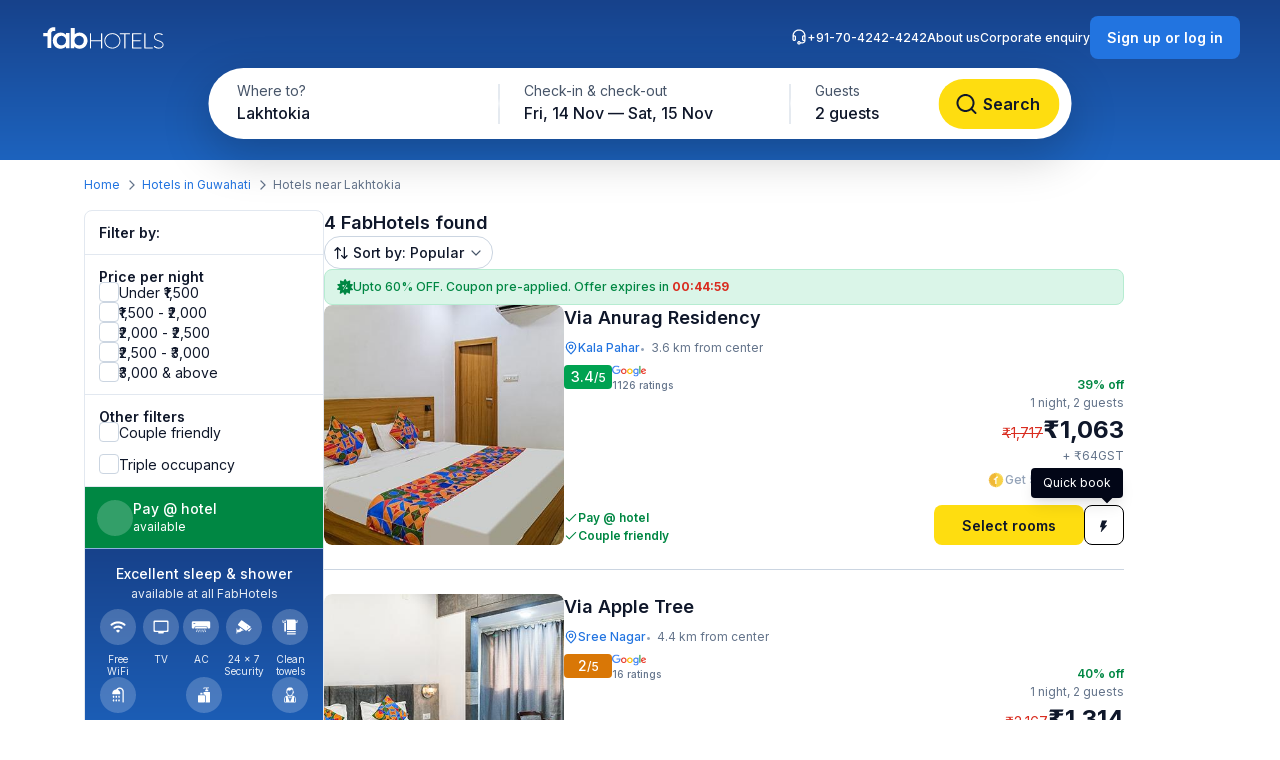

--- FILE ---
content_type: text/html; charset=utf-8
request_url: https://www.fabhotels.com/hotels-in-guwahati/lakhtokia/
body_size: 31566
content:
<!DOCTYPE html><html lang="en"><head><meta charSet="utf-8"/><meta name="viewport" content="width=device-width, initial-scale=1"/><link rel="preload" as="image" href="https://static.fabhotels.com/consumer-assets/web//_next/static/media/sort.b27a5a9f.svg"/><link rel="preload" as="image" href="https://static.fabhotels.com/consumer-assets/web//_next/static/media/chevronV2.1ea583cd.svg"/><link rel="stylesheet" href="https://static.fabhotels.com/consumer-assets/web/_next/static/css/7a87640b31739479.css" data-precedence="next"/><link rel="stylesheet" href="https://static.fabhotels.com/consumer-assets/web/_next/static/css/7437afee2c87903f.css" data-precedence="next"/><link rel="stylesheet" href="https://static.fabhotels.com/consumer-assets/web/_next/static/css/d172f32744757aae.css" data-precedence="next"/><link rel="preload" as="script" fetchPriority="low" href="https://static.fabhotels.com/consumer-assets/web/_next/static/chunks/webpack-6d53dfaaee28a9d1.js"/><script src="https://static.fabhotels.com/consumer-assets/web/_next/static/chunks/4bd1b696-f7103cb33b16b633.js" async=""></script><script src="https://static.fabhotels.com/consumer-assets/web/_next/static/chunks/1684-9f0f68296b005a92.js" async=""></script><script src="https://static.fabhotels.com/consumer-assets/web/_next/static/chunks/main-app-5518523dddf30468.js" async=""></script><script src="https://static.fabhotels.com/consumer-assets/web/_next/static/chunks/6876-c57ea3113f3832a9.js" async=""></script><script src="https://static.fabhotels.com/consumer-assets/web/_next/static/chunks/1932-972005e65c0e707d.js" async=""></script><script src="https://static.fabhotels.com/consumer-assets/web/_next/static/chunks/app/layout-e0d45c7f8948c361.js" async=""></script><script src="https://static.fabhotels.com/consumer-assets/web/_next/static/chunks/c857e369-09c2938058f6b046.js" async=""></script><script src="https://static.fabhotels.com/consumer-assets/web/_next/static/chunks/3063-6555d1948f7933ee.js" async=""></script><script src="https://static.fabhotels.com/consumer-assets/web/_next/static/chunks/6874-1e7ace65ee93856b.js" async=""></script><script src="https://static.fabhotels.com/consumer-assets/web/_next/static/chunks/8417-b809d42ee16b1d8b.js" async=""></script><script src="https://static.fabhotels.com/consumer-assets/web/_next/static/chunks/5358-ccbd685f2bcd9ae9.js" async=""></script><script src="https://static.fabhotels.com/consumer-assets/web/_next/static/chunks/520-b600c42dc226427b.js" async=""></script><script src="https://static.fabhotels.com/consumer-assets/web/_next/static/chunks/4190-56d87ad560afa941.js" async=""></script><script src="https://static.fabhotels.com/consumer-assets/web/_next/static/chunks/7648-2033cf6174c26260.js" async=""></script><script src="https://static.fabhotels.com/consumer-assets/web/_next/static/chunks/4537-2e9c7821a151d6cc.js" async=""></script><script src="https://static.fabhotels.com/consumer-assets/web/_next/static/chunks/8256-50b0530ce74c700a.js" async=""></script><script src="https://static.fabhotels.com/consumer-assets/web/_next/static/chunks/18-fffa2276b92e7dab.js" async=""></script><script src="https://static.fabhotels.com/consumer-assets/web/_next/static/chunks/6703-c9a2523b0a83ea1b.js" async=""></script><script src="https://static.fabhotels.com/consumer-assets/web/_next/static/chunks/3629-805f18b9c42ae410.js" async=""></script><script src="https://static.fabhotels.com/consumer-assets/web/_next/static/chunks/app/error-699009c72613f42f.js" async=""></script><script src="https://static.fabhotels.com/consumer-assets/web/_next/static/chunks/app/not-found-256bcc1175e50b86.js" async=""></script><script src="https://static.fabhotels.com/consumer-assets/web/_next/static/chunks/2257-5b17b4fbc09d6d6a.js" async=""></script><script src="https://static.fabhotels.com/consumer-assets/web/_next/static/chunks/9862-f8396d8192b96b40.js" async=""></script><script src="https://static.fabhotels.com/consumer-assets/web/_next/static/chunks/1873-875ea9ed7dca9cc1.js" async=""></script><script src="https://static.fabhotels.com/consumer-assets/web/_next/static/chunks/4214-e2d523259a3af438.js" async=""></script><script src="https://static.fabhotels.com/consumer-assets/web/_next/static/chunks/6126-13d237e570f40a7f.js" async=""></script><script src="https://static.fabhotels.com/consumer-assets/web/_next/static/chunks/8127-85d04dfc0b2ed379.js" async=""></script><script src="https://static.fabhotels.com/consumer-assets/web/_next/static/chunks/app/(srpFamily)/search/page-07dfee507f33739e.js" async=""></script><meta name="next-size-adjust" content=""/><meta name="theme-color" content="#17428B"/><title>Hotels in Lakhtokia, Guwahati- Book Hotels Rooms @ Rs.1062</title><meta name="description" content="Book hotels in Lakhtokia, Guwahati, tariff starts @ ₹1062. Get 3 star hotel amenities including ❆ AC Room ✔ Cozy bed ☕ Free Breakfast ✔ Free Cancellation ✔ Pay at Hotel for all budget hotel near Lakhtokia. Use Code FABSTAR and get flat 30% discount on all hotel in Lakhtokia."/><meta name="keywords" content="Hotels in Lakhtokia Guwahati, Budget hotels in  Lakhtokia Guwahati"/><meta name="ROBOTS" content="INDEX, FOLLOW"/><link rel="canonical" href="https://www.fabhotels.com/hotels-in-guwahati/lakhtokia/"/><meta property="og:title" content="Hotels in Lakhtokia, Guwahati- Book Hotels Rooms @ Rs.1062"/><meta property="og:site_name" content="FabHotels.com"/><meta property="og:url" content="https://www.fabhotels.com/hotels-in-guwahati/lakhtokia/"/><meta property="og:image" content="https://static.fabhotels.com/citybanners/desktop/listing_guwahati_banner_v1.jpg"/><meta property="og:image:secure_url" content="https://static.fabhotels.com/citybanners/desktop/listing_guwahati_banner_v1.jpg"/><meta property="og:image:type" content="image/png"/><meta property="og:description" content="Book hotels in Lakhtokia, Guwahati, tariff starts @ ₹1062. Get 3 star hotel amenities including ❆ AC Room ✔ Cozy bed ☕ Free Breakfast ✔ Free Cancellation ✔ Pay at Hotel for all budget hotel near Lakhtokia. Use Code FABSTAR and get flat 30% discount on all hotel in Lakhtokia."/><meta property="og:type" content="website"/><meta property="fb:app_id" content="4.26454E+14"/><meta name="apple-itunes-app" content="app-id=1434875063"/><meta name="format-detection" content="telephone=no"/><meta name="google-site-verification" content="google9edbc19a3e928b40"/><meta name="yandex-verification" content="4df39680b257c65f"/><meta name="msvalidate.01" content="3F13EC879B9EF5A22B386AC2FB4995AC"/><meta name="p:domain_verify" content="9d8c3352c5da787314c8c18e6195b0f6"/><meta name="google-signin-client_id" content="820127981026-htsltem23r4lop2hkv2sjqv7kv0rfrt2.apps.googleusercontent.com"/><meta name="fb:app_id" content="426453951070757"/><link rel="icon" href="/favicon.ico" type="image/x-icon" sizes="32x32"/><link rel="icon" href="https://static.fabhotels.com/img/icons/favicon-16x16_v1.png" sizes="16x16" type="image/png"/><link rel="icon" href="https://static.fabhotels.com/img/icons/favicon-32x32_v1.png" sizes="32x32" type="image/png"/><link rel="icon" href="https://static.fabhotels.com/img/icons/favicon-96x96_v1.png" sizes="96x96" type="image/png"/><link rel="apple-touch-icon" href="https://static.fabhotels.com/img/icons/android-icon-192x192_v1.png"/><script>document.querySelectorAll('body link[rel="icon"], body link[rel="apple-touch-icon"]').forEach(el => document.head.appendChild(el))</script><script src="https://static.fabhotels.com/consumer-assets/web/_next/static/chunks/polyfills-42372ed130431b0a.js" noModule=""></script></head><body class="__className_814cc6 antialiased"><noscript><iframe src="https://www.googletagmanager.com/ns.html?id=GTM-WSWPDG" height="0" width="0" style="display:none;visibility:hidden"></iframe></noscript><!--$--><!--/$--><section class="w-full"><header></header><main class="w-full"><script type="application/ld+json">[{"@context":"http://schema.org","@type":"Organization","name":"FabHotels","url":"https://www.fabhotels.com","logo":"https://static.fabhotels.com/massets/img/logo_w.svg","contactPoint":[{"@type":"ContactPoint","telephone":"7042424242","contactType":"customer service"}],"sameAs":["https://www.facebook.com/fabhotelscom/","https://twitter.com/FabHotels","https://instagram.com/fabhotels/","https://pinterest.com/fabhotels/"]},{"@context":"http://schema.org","@type":"ItemList","itemListElement":[{"@type":"ListItem","position":1,"url":"/hotels-in-guwahati/fabhotel-anurag-residency.html"},{"@type":"ListItem","position":2,"url":"/hotels-in-guwahati/fabhotel-apple-tree-ii.html"},{"@type":"ListItem","position":3,"url":"/hotels-in-guwahati/fabhotel-red-rose-i-objvfkbi.html"},{"@type":"ListItem","position":4,"url":"/hotels-in-guwahati/fabhotel-pentahouse.html"}]},{"@context":"http://schema.org","@type":"BreadcrumbList","itemListElement":[{"@type":"ListItem","position":1,"item":{"@id":"https://www.fabhotels.com","name":"Home"}},{"@type":"ListItem","position":2,"item":{"@id":"https://www.fabhotels.com/hotels-in-guwahati/","name":"Hotels in Guwahati"}},{"@type":"ListItem","position":3,"item":{"@id":"https://www.fabhotels.com/hotels-in-guwahati/lakhtokia/","name":"Lakhtokia, Guwahati"}}]},{"@context":"http://schema.org","@type":"Hotel","telephone":"7042424242","email":"bookings@fabhotels.com","name":"Via Anurag Residency","description":"","geo":{"@type":"GeoCoordinates","latitude":"26.148377","longitude":"91.7437"},"paymentAccepted":"Cash, Credit Card, Online payments, UPI, PayPal, PayTM","brand":"fabHotels.com","address":{"@type":"PostalAddress","addressCountry":"IN","addressLocality":"Kala Pahar","addressRegion":"Guwahati","streetAddress":"House No 12, Bye Lane 03 Left Side, 4Th Battalian Gate, Binovanagar,Guwahati, Kamrup Metropolitan"},"image":"https://pimg.fabhotels.com/propertyimages/546/images/photos-fabhotel-anurag-residency-guwahati-Hotels_1714731615649.jpg","priceRange":"1063 - 1717"},{"@context":"http://schema.org","@type":"Hotel","telephone":"7042424242","email":"bookings@fabhotels.com","name":"Via Apple Tree","description":"","geo":{"@type":"GeoCoordinates","latitude":"26.16219","longitude":"91.78008"},"paymentAccepted":"Cash, Credit Card, Online payments, UPI, PayPal, PayTM","brand":"fabHotels.com","address":{"@type":"PostalAddress","addressCountry":"IN","addressLocality":"Sree Nagar","addressRegion":"Guwahati","streetAddress":"H. No. 57, Sreenagar Main Road, FL. No. 4B, RGB Road"},"image":"https://pimg.fabhotels.com/propertyimages/832/images/photos-fabhotel-apple-tree-ii-guwahati-Hotels_1714732190796.jpg","priceRange":"1314 - 2167"},{"@context":"http://schema.org","@type":"Hotel","telephone":"7042424242","email":"bookings@fabhotels.com","name":"FabHotel Red Rose","description":"","geo":{"@type":"GeoCoordinates","latitude":"26.20917","longitude":"91.68619"},"paymentAccepted":"Cash, Credit Card, Online payments, UPI, PayPal, PayTM","brand":"fabHotels.com","address":{"@type":"PostalAddress","addressCountry":"IN","addressLocality":"Kali Pahar","addressRegion":"Guwahati","streetAddress":"Joyguru, Kalipahar, Opp. IIT Guwahati"},"image":"https://pimg.fabhotels.com/propertyimages/270/images/photos-fabhotel-red-rose-i-objvfkbi-guwahati-Hotels_1722406619923.jpg","priceRange":"4432 - 7166"},{"@context":"http://schema.org","@type":"Hotel","telephone":"7042424242","email":"bookings@fabhotels.com","name":"FabHotel Penthouse","description":"","geo":{"@type":"GeoCoordinates","latitude":"26.116832","longitude":"91.707509"},"paymentAccepted":"Cash, Credit Card, Online payments, UPI, PayPal, PayTM","brand":"fabHotels.com","address":{"@type":"PostalAddress","addressCountry":"IN","addressLocality":"Garchuk","addressRegion":"Guwahati","streetAddress":"Uptown Hospitality, Silver Arcade, Garchuk Chariali Boragaon, Dhirenpara Guwahati, Kamrup Metropolitan"},"image":"https://pimg.fabhotels.com/propertyimages/643/images/photos-fabhotel-pentahouse-guwahati-Hotels_1695882189229.jpg","priceRange":"1495 - 2417"}]</script><header id="header" data-is-collapsed="false" class="group/header pointer-events-none sticky top-0 z-10 bg-transparent px-3xl pb-[101px] pt-md"><div class="pointer-events-auto absolute left-0 top-0 z-[-1] h-full w-full bg-gradient-to-b from-blue-800 to-blue-600 transition-all duration-300 ease-in-out group-data-[is-collapsed=true]/header:h-[70px]"></div><div class="pointer-events-auto flex items-center justify-between transition-all duration-300 ease-in-out"><a href="/"><img alt="FabHotels" loading="lazy" width="127" height="24" decoding="async" data-nimg="1" class="h-xl w-[127px]" style="color:transparent" src="https://static.fabhotels.com/consumer-assets/web//_next/static/media/logo.bdf78b94.svg"/></a><div id="search-bar-container"><div class="flex h-fit w-fit items-center rounded-8xl bg-white py-4xs pl-4xs pr-xs shadow-shallow-below b-md-medium absolute left-1/2 -translate-x-1/2 transition-all duration-300 ease-in-out group-data-[is-collapsed=false]/header:top-7xl group-data-[is-collapsed=true]/header:top-sm group-data-[is-collapsed=true]/header:z-10 group-data-[is-collapsed=false]/header:scale-x-[1.70] group-data-[is-collapsed=false]/header:scale-y-150 group-data-[is-collapsed=false]/header:opacity-0 group-data-[is-collapsed=true]/header:opacity-100"><span class="w-[130px] cursor-pointer truncate rounded-full px-md pb-xm pt-xs hover:bg-gray-100">Lakhtokia</span><div class="h-2xl w-px bg-gray-300"></div><div class="w-[240px] cursor-pointer truncate rounded-full px-md pb-xm pt-xs hover:bg-gray-100">Fri, 14 Nov — Sat, 15 Nov</div><div class="h-2xl w-px bg-gray-300"></div><div class="w-[100px] cursor-pointer truncate rounded-full px-md pb-xm pt-xs hover:bg-gray-100">2 guests</div><button class="inline-flex items-center justify-center text-center transition-colors duration-200 disabled:opacity-50 disabled:cursor-not-allowed font-inter bg-lemon-500 hover:bg-amber-400 active:bg-amber-450 text-content border border-transparent text-b-sm font-medium px-xs py-2xs gap-4xs rounded-max w-auto ml-auto cursor-pointer border-none !p-2xs [&amp;&gt;img]:h-lg [&amp;&gt;img]:w-lg" aria-label=""><img alt="" loading="lazy" width="24" height="24" decoding="async" data-nimg="1" style="color:transparent" src="https://static.fabhotels.com/consumer-assets/web//_next/static/media/lensDarkBlueMin.14bf8f04.svg"/></button></div><div id="search-bar-expanded" class="absolute left-1/2 -translate-x-1/2 transition-all duration-300 ease-in-out group-data-[is-collapsed=false]/header:top-[68px] group-data-[is-collapsed=true]/header:top-0 group-data-[is-collapsed=false]/header:z-10 group-data-[is-collapsed=true]/header:scale-x-[0.58] group-data-[is-collapsed=true]/header:scale-y-[0.7] group-data-[is-collapsed=false]/header:opacity-100 group-data-[is-collapsed=true]/header:opacity-0"><div class="relative flex items-center justify-start rounded-full bg-white p-1 shadow-deep-above"><span class="cursor-pointer"><div class="relative undefined"><div><div class="relative inline-block "><div class="flex flex-col hover:bg-gray-100 bg-white rounded-[78px] pb-xm pl-xl pr-md pt-xs w-[286px]"><span class="text-b-regular text-[14px] text-gray-600">Where to?</span><span class="b-md-medium text-gray-900 truncate">Lakhtokia</span></div></div></div></div></span><div class="h-10 w-px bg-gray-300"></div><span class="cursor-pointer"><div class="relative min-w-[290px]"><div><div class="relative inline-block "><div class="flex flex-col hover:bg-gray-100 bg-white rounded-5xl pb-xm px-xl pt-xs min-w-[286px]"><span class="text-b-regular text-[14px] text-gray-600">Check-in &amp; check-out</span><span class="b-md-medium text-gray-900 truncate">Fri, 14 Nov — Sat, 15 Nov</span></div></div></div></div></span><div class="h-10 w-px bg-gray-300"></div><div class="flex h-full items-center justify-between pr-[8px]"><span class="cursor-pointer"><div class="relative undefined"><div><div class="relative inline-block "><div class="flex flex-col hover:bg-gray-100 bg-white rounded-5xl pb-xm px-xl pt-xs min-w-[136px]"><span class="text-b-regular text-[14px] text-gray-600">Guests</span><span class="b-md-medium text-gray-900 truncate">2 guests</span></div></div></div></div></span><button class="inline-flex items-center justify-center text-center transition-colors duration-200 disabled:opacity-50 disabled:cursor-not-allowed font-inter bg-lemon-500 hover:bg-amber-400 active:bg-amber-450 text-content border border-transparent text-b-md font-semibold px-m py-sm gap-2xs rounded-max w-auto !my-0 !w-[121px] !py-[12px] !ml-[12px]" aria-label="Search"><img alt="Search" loading="lazy" width="24" height="24" decoding="async" data-nimg="1" style="color:transparent" src="https://static.fabhotels.com/consumer-assets/web//_next/static/media/lensDarkBlueMin.14bf8f04.svg"/><span class="px-[4px]">Search</span></button></div></div></div></div><div class="relative flex flex-row items-center gap-2xl"><div class="flex gap-2xl text-white b-xs-medium transition-all duration-300 ease-in-out group-data-[is-collapsed=true]/header:z-[-1] group-data-[is-collapsed=true]/header:-translate-y-1/2 group-data-[is-collapsed=true]/header:opacity-0"><a href="tel:+91-70-4242-4242" class="flex cursor-pointer gap-3xs"><img alt="Support phone icon" loading="lazy" width="16" height="16" decoding="async" data-nimg="1" style="color:transparent;width:16px;height:16px" src="https://static.fabhotels.com/consumer-assets/web//_next/static/media/support.61805b1a.svg"/>+91-70-4242-4242</a><a target="_blank" rel="noopener noreferrer" class="flex cursor-pointer gap-3xs" href="https://www.travelplusapp.com/about-us">About us</a><a target="_blank" rel="noopener noreferrer" class="flex cursor-pointer gap-3xs" href="/corporate-enquiry">Corporate enquiry</a></div><div><button class="inline-flex items-center justify-center text-center transition-colors duration-200 disabled:opacity-50 disabled:cursor-not-allowed font-inter bg-blue-500 hover:bg-blue-600 active:bg-blue-700 text-white border border-transparent text-b-sm font-semibold px-sm py-xm gap-3xs rounded-lg w-auto " aria-label="Sign up or log in"><span class="px-[4px]">Sign up or log in</span></button></div></div></div></header><nav aria-label="Breadcrumb" class="flex items-center b-xs-regular mx-auto my-md max-w-[1144px] px-md"><div class="flex items-center"><a href="/" class="cursor-pointer text-blue-500 hover:text-blue-800">Home</a><img alt="" loading="lazy" width="16" height="16" decoding="async" data-nimg="1" class="ml-3xs mr-4xs h-md w-md rotate-180" style="color:transparent" src="https://static.fabhotels.com/consumer-assets/web//_next/static/media/chevronLeftGray.5662a227.svg"/></div><div class="flex items-center"><a href="/hotels-in-guwahati/?checkIn=2025-11-14&amp;checkOut=2025-11-15&amp;guests=2&amp;src=breadcrumb" class="cursor-pointer text-blue-500 hover:text-blue-800">Hotels in Guwahati</a><img alt="" loading="lazy" width="16" height="16" decoding="async" data-nimg="1" class="ml-3xs mr-4xs h-md w-md rotate-180" style="color:transparent" src="https://static.fabhotels.com/consumer-assets/web//_next/static/media/chevronLeftGray.5662a227.svg"/></div><div class="flex items-center"><span class="text-gray-500">Hotels near Lakhtokia</span></div></nav><section id="search-results-section" class="mx-auto mt-md flex max-w-[1144px] gap-[72px] px-md"><div class="mb-2xl flex flex-col flex-[0_0_240px]"><div class="flex h-fit flex-col divide-y divide-gray-200 rounded-lg border border-gray-200 undefined"><div class="flex items-center justify-between px-m py-sm"><h2 class="text-gray-900 b-sm-semibold">Filter by:</h2></div><div class="flex flex-col gap-sm px-m py-sm "><h3 class="-mb-3xs text-content b-sm-semibold">Price per night</h3><label class="flex items-center select-none w-fit
    gap-sm
    cursor-pointer
   gap-xs [&amp;_#supportingText]:b-xs-regular [&amp;_#text]:b-sm-regular"><input type="checkbox" class="sr-only"/><div id="selection" class="
    relative flex items-center justify-center border transition-all outline-none
    w-[20px] h-[20px]
    rounded-md
    border-gray-300 bg-white
    hover:border-blue-500 hover:bg-blue-50
    

    
    
    

    cursor-pointer
    focus-visible:ring-2 focus-visible:ring-blue-500 focus-visible:ring-offset-2
  " tabindex="0"></div><div class="flex flex-col"><span id="text" class="
    b-md-medium
    text-content
  ">Under ₹1,500</span></div></label><label class="flex items-center select-none w-fit
    gap-sm
    cursor-pointer
   gap-xs [&amp;_#supportingText]:b-xs-regular [&amp;_#text]:b-sm-regular"><input type="checkbox" class="sr-only"/><div id="selection" class="
    relative flex items-center justify-center border transition-all outline-none
    w-[20px] h-[20px]
    rounded-md
    border-gray-300 bg-white
    hover:border-blue-500 hover:bg-blue-50
    

    
    
    

    cursor-pointer
    focus-visible:ring-2 focus-visible:ring-blue-500 focus-visible:ring-offset-2
  " tabindex="0"></div><div class="flex flex-col"><span id="text" class="
    b-md-medium
    text-content
  ">₹1,500 - ₹2,000</span></div></label><label class="flex items-center select-none w-fit
    gap-sm
    cursor-pointer
   gap-xs [&amp;_#supportingText]:b-xs-regular [&amp;_#text]:b-sm-regular"><input type="checkbox" class="sr-only"/><div id="selection" class="
    relative flex items-center justify-center border transition-all outline-none
    w-[20px] h-[20px]
    rounded-md
    border-gray-300 bg-white
    hover:border-blue-500 hover:bg-blue-50
    

    
    
    

    cursor-pointer
    focus-visible:ring-2 focus-visible:ring-blue-500 focus-visible:ring-offset-2
  " tabindex="0"></div><div class="flex flex-col"><span id="text" class="
    b-md-medium
    text-content
  ">₹2,000 - ₹2,500</span></div></label><label class="flex items-center select-none w-fit
    gap-sm
    cursor-pointer
   gap-xs [&amp;_#supportingText]:b-xs-regular [&amp;_#text]:b-sm-regular"><input type="checkbox" class="sr-only"/><div id="selection" class="
    relative flex items-center justify-center border transition-all outline-none
    w-[20px] h-[20px]
    rounded-md
    border-gray-300 bg-white
    hover:border-blue-500 hover:bg-blue-50
    

    
    
    

    cursor-pointer
    focus-visible:ring-2 focus-visible:ring-blue-500 focus-visible:ring-offset-2
  " tabindex="0"></div><div class="flex flex-col"><span id="text" class="
    b-md-medium
    text-content
  ">₹2,500 - ₹3,000</span></div></label><label class="flex items-center select-none w-fit
    gap-sm
    cursor-pointer
   gap-xs [&amp;_#supportingText]:b-xs-regular [&amp;_#text]:b-sm-regular"><input type="checkbox" class="sr-only"/><div id="selection" class="
    relative flex items-center justify-center border transition-all outline-none
    w-[20px] h-[20px]
    rounded-md
    border-gray-300 bg-white
    hover:border-blue-500 hover:bg-blue-50
    

    
    
    

    cursor-pointer
    focus-visible:ring-2 focus-visible:ring-blue-500 focus-visible:ring-offset-2
  " tabindex="0"></div><div class="flex flex-col"><span id="text" class="
    b-md-medium
    text-content
  ">₹3,000 &amp; above</span></div></label></div><div><div class="flex flex-col gap-sm px-m py-sm "><h3 class="-mb-3xs text-content b-sm-semibold">Other filters</h3><label class="flex items-center select-none w-fit
    gap-sm
    cursor-pointer
   gap-xs [&amp;_#supportingText]:b-xs-regular [&amp;_#text]:b-sm-regular"><input type="checkbox" class="sr-only"/><div id="selection" class="
    relative flex items-center justify-center border transition-all outline-none
    w-[20px] h-[20px]
    rounded-md
    border-gray-300 bg-white
    hover:border-blue-500 hover:bg-blue-50
    

    
    
    

    cursor-pointer
    focus-visible:ring-2 focus-visible:ring-blue-500 focus-visible:ring-offset-2
  " tabindex="0"></div><div class="flex flex-col"><span id="text" class="
    b-md-medium
    text-content
  ">Couple friendly</span></div></label></div><div class="flex flex-col gap-sm px-m py-sm !pt-0"><label class="flex items-center select-none w-fit
    gap-sm
    cursor-pointer
   gap-xs [&amp;_#supportingText]:b-xs-regular [&amp;_#text]:b-sm-regular"><input type="checkbox" class="sr-only"/><div id="selection" class="
    relative flex items-center justify-center border transition-all outline-none
    w-[20px] h-[20px]
    rounded-md
    border-gray-300 bg-white
    hover:border-blue-500 hover:bg-blue-50
    

    
    
    

    cursor-pointer
    focus-visible:ring-2 focus-visible:ring-blue-500 focus-visible:ring-offset-2
  " tabindex="0"></div><div class="flex flex-col"><span id="text" class="
    b-md-medium
    text-content
  ">Triple occupancy</span></div></label></div></div><div class="flex w-full cursor-default items-center gap-xs border-b-[0.5px] border-white bg-green-700 p-sm text-white"><div class="flex h-[36px] w-[36px] items-center justify-center rounded-full bg-white/20"><span class="b-xl-regular">₹</span></div><div class="flex flex-col"><span class="b-sm-medium">Pay @ hotel</span><span class="b-xs-regular">available</span></div></div><div style="background:linear-gradient(180deg, #17428B 0%, #1D63BE 100%)" class="p-sm text-white undefined cursor-default !border-t-[0.5px] !border-white/50"><div class="mb-2xs text-center"><span class="b-sm-medium">Excellent sleep &amp; shower</span><p class="opacity-90 b-xs-regular">available at all FabHotels</p></div><div class="flex flex-wrap justify-between gap-x-xs gap-y-2xs"><div class="flex max-w-[42px] flex-col items-center gap-3xs text-center"><div class="mb-xs flex h-[36px] w-[36px] items-center justify-center rounded-max bg-white/20"><img alt="Free WiFi" loading="lazy" width="20" height="20" decoding="async" data-nimg="1" class="h-lg w-lg" style="color:transparent" src="https://static.fabhotels.com/consumer-assets/web//_next/static/media/wifi.dfcc7aac.svg"/></div><span class="text-[10px] font-normal leading-[120%] opacity-90">Free WiFi</span></div><div class="flex max-w-[42px] flex-col items-center gap-3xs text-center"><div class="mb-xs flex h-[36px] w-[36px] items-center justify-center rounded-max bg-white/20"><img alt="TV" loading="lazy" width="20" height="20" decoding="async" data-nimg="1" class="h-lg w-lg" style="color:transparent" src="https://static.fabhotels.com/consumer-assets/web//_next/static/media/tv.940e9fd1.svg"/></div><span class="text-[10px] font-normal leading-[120%] opacity-90">TV</span></div><div class="flex max-w-[42px] flex-col items-center gap-3xs text-center"><div class="mb-xs flex h-[36px] w-[36px] items-center justify-center rounded-max bg-white/20"><img alt="AC" loading="lazy" width="20" height="20" decoding="async" data-nimg="1" class="h-lg w-lg" style="color:transparent" src="https://static.fabhotels.com/consumer-assets/web//_next/static/media/ac.a1e6667d.svg"/></div><span class="text-[10px] font-normal leading-[120%] opacity-90">AC</span></div><div class="flex max-w-[42px] flex-col items-center gap-3xs text-center"><div class="mb-xs flex h-[36px] w-[36px] items-center justify-center rounded-max bg-white/20"><img alt="24 × 7
Security" loading="lazy" width="20" height="20" decoding="async" data-nimg="1" class="h-lg w-lg" style="color:transparent" src="https://static.fabhotels.com/consumer-assets/web//_next/static/media/security.380da11f.svg"/></div><span class="text-[10px] font-normal leading-[120%] opacity-90">24 × 7
Security</span></div><div class="flex max-w-[42px] flex-col items-center gap-3xs text-center"><div class="mb-xs flex h-[36px] w-[36px] items-center justify-center rounded-max bg-white/20"><img alt="Clean
towels" loading="lazy" width="20" height="20" decoding="async" data-nimg="1" class="h-lg w-lg" style="color:transparent" src="https://static.fabhotels.com/consumer-assets/web//_next/static/media/cleanTowels.c92b9139.svg"/></div><span class="text-[10px] font-normal leading-[120%] opacity-90">Clean
towels</span></div><div class="flex max-w-[42px] flex-col items-center gap-3xs text-center"><div class="mb-xs flex h-[36px] w-[36px] items-center justify-center rounded-max bg-white/20"><img alt="Hot
water" loading="lazy" width="20" height="20" decoding="async" data-nimg="1" class="h-lg w-lg" style="color:transparent" src="https://static.fabhotels.com/consumer-assets/web//_next/static/media/hotShower.c110005f.svg"/></div><span class="text-[10px] font-normal leading-[120%] opacity-90">Hot
water</span></div><div class="flex max-w-[42px] flex-col items-center gap-3xs text-center"><div class="mb-xs flex h-[36px] w-[36px] items-center justify-center rounded-max bg-white/20"><img alt="Toiletries" loading="lazy" width="20" height="20" decoding="async" data-nimg="1" class="h-lg w-lg" style="color:transparent" src="https://static.fabhotels.com/consumer-assets/web//_next/static/media/toiletry.6e105f1b.svg"/></div><span class="text-[10px] font-normal leading-[120%] opacity-90">Toiletries</span></div><div class="flex max-w-[42px] flex-col items-center gap-3xs text-center"><div class="mb-xs flex h-[36px] w-[36px] items-center justify-center rounded-max bg-white/20"><img alt="Room
service" loading="lazy" width="20" height="20" decoding="async" data-nimg="1" class="h-lg w-lg" style="color:transparent" src="https://static.fabhotels.com/consumer-assets/web//_next/static/media/roomService.0ad9ef01.svg"/></div><span class="text-[10px] font-normal leading-[120%] opacity-90">Room
service</span></div></div></div><div class="flex flex-col gap-sm px-m py-sm "><span class="-mb-3xs text-content b-sm-semibold">Amenities</span><label class="flex items-center select-none w-fit
    gap-sm
    cursor-not-allowed
   gap-xs [&amp;_#supportingText]:b-xs-regular [&amp;_#text]:b-sm-regular"><input type="checkbox" disabled="" class="sr-only"/><div id="selection" class="
    relative flex items-center justify-center border transition-all outline-none
    w-[20px] h-[20px]
    rounded-md
    
    
    border-gray-200 bg-gray-100

    
    
    

    cursor-not-allowed
    
  " tabindex="0"></div><div class="flex flex-col"><span id="text" class="
    b-md-medium
    text-gray-400
  ">Swimming Pool</span></div></label><label class="flex items-center select-none w-fit
    gap-sm
    cursor-pointer
   gap-xs [&amp;_#supportingText]:b-xs-regular [&amp;_#text]:b-sm-regular"><input type="checkbox" class="sr-only"/><div id="selection" class="
    relative flex items-center justify-center border transition-all outline-none
    w-[20px] h-[20px]
    rounded-md
    border-gray-300 bg-white
    hover:border-blue-500 hover:bg-blue-50
    

    
    
    

    cursor-pointer
    focus-visible:ring-2 focus-visible:ring-blue-500 focus-visible:ring-offset-2
  " tabindex="0"></div><div class="flex flex-col"><span id="text" class="
    b-md-medium
    text-content
  ">Lift</span></div></label><label class="flex items-center select-none w-fit
    gap-sm
    cursor-not-allowed
   gap-xs [&amp;_#supportingText]:b-xs-regular [&amp;_#text]:b-sm-regular"><input type="checkbox" disabled="" class="sr-only"/><div id="selection" class="
    relative flex items-center justify-center border transition-all outline-none
    w-[20px] h-[20px]
    rounded-md
    
    
    border-gray-200 bg-gray-100

    
    
    

    cursor-not-allowed
    
  " tabindex="0"></div><div class="flex flex-col"><span id="text" class="
    b-md-medium
    text-gray-400
  ">Gym</span></div></label><label class="flex items-center select-none w-fit
    gap-sm
    cursor-not-allowed
   gap-xs [&amp;_#supportingText]:b-xs-regular [&amp;_#text]:b-sm-regular"><input type="checkbox" disabled="" class="sr-only"/><div id="selection" class="
    relative flex items-center justify-center border transition-all outline-none
    w-[20px] h-[20px]
    rounded-md
    
    
    border-gray-200 bg-gray-100

    
    
    

    cursor-not-allowed
    
  " tabindex="0"></div><div class="flex flex-col"><span id="text" class="
    b-md-medium
    text-gray-400
  ">Study Table</span></div></label><label class="flex items-center select-none w-fit
    gap-sm
    cursor-not-allowed
   gap-xs [&amp;_#supportingText]:b-xs-regular [&amp;_#text]:b-sm-regular"><input type="checkbox" disabled="" class="sr-only"/><div id="selection" class="
    relative flex items-center justify-center border transition-all outline-none
    w-[20px] h-[20px]
    rounded-md
    
    
    border-gray-200 bg-gray-100

    
    
    

    cursor-not-allowed
    
  " tabindex="0"></div><div class="flex flex-col"><span id="text" class="
    b-md-medium
    text-gray-400
  ">Electric Kettle</span></div></label><div class="flex cursor-pointer items-center gap-3xs"><img alt="plus" loading="lazy" width="16" height="16" decoding="async" data-nimg="1" class="h-md" style="color:transparent" src="https://static.fabhotels.com/consumer-assets/web//_next/static/media/plusBlue.b92d8b45.svg"/><span class="self-start text-blue-500 b-xs-semibold">View more</span></div></div></div></div><div class="flex flex-[0_1_800px] flex-col gap-xl pb-[64px]"><div class="flex flex-col gap-sm text-gray-900 b-lg-semibold">4 FabHotels found<div class="flex h-fit flex-wrap items-center gap-xs"><div class="relative undefined"><div><button class="inline-flex items-center rounded-max border focus:outline-none focus-visible:outline-none  gap-4xs px-xs py-2xs b-sm-medium border-gray-300 text-gray-600 hover:bg-gray-50 active:bg-gray-200 focus:bg-gray-200 cursor-pointer text-gray-900" type="button"><span class="inline-flex items-center"><img alt="sort" width="16" height="16" decoding="async" data-nimg="1" class="h-md w-md" style="color:transparent" src="https://static.fabhotels.com/consumer-assets/web//_next/static/media/sort.b27a5a9f.svg"/></span><span class="px-3xs">Sort by: Popular</span><span class="inline-flex items-center"><img alt="sort" width="16" height="16" decoding="async" data-nimg="1" class="h-md w-md " style="color:transparent" src="https://static.fabhotels.com/consumer-assets/web//_next/static/media/chevronV2.1ea583cd.svg"/></span></button></div></div></div></div><div><div class="mb-xl flex w-full max-w-[800px] cursor-pointer gap-md border-b border-gray-300 pb-xl undefined"><div class="relative w-[240px]"><div id="card-carousel" class="group relative h-[240px] w-[240px] [&amp;_#carousel-content]:rounded-lg " data-testid="card-carousel"><span class="absolute top-1/2 z-[1] hidden h-[32px] w-[32px] -translate-y-1/2 cursor-pointer select-none items-center justify-center rounded-full group-hover:flex opacity-50 rotate-180 left-xs" style="background:rgba(2, 6, 23, 0.80)"><img alt="next" loading="lazy" width="20" height="20" decoding="async" data-nimg="1" style="color:transparent" src="https://static.fabhotels.com/consumer-assets/web//_next/static/media/srpWhiteArrow.df78b044.svg"/></span><div id="carousel-content" style="gap:16px" class="flex overflow-hidden [&amp;&gt;*]:flex-shrink-0"><img data-index="0" alt="Hero image" loading="lazy" width="240" height="240" decoding="async" data-nimg="1" class="relative h-[240px] w-[240px] rounded-[inherit] object-cover " style="color:transparent;background-size:cover;background-position:50% 50%;background-repeat:no-repeat;background-image:url(&quot;data:image/svg+xml;charset=utf-8,%3Csvg xmlns=&#x27;http://www.w3.org/2000/svg&#x27; viewBox=&#x27;0 0 240 240&#x27;%3E%3Cfilter id=&#x27;b&#x27; color-interpolation-filters=&#x27;sRGB&#x27;%3E%3CfeGaussianBlur stdDeviation=&#x27;20&#x27;/%3E%3CfeColorMatrix values=&#x27;1 0 0 0 0 0 1 0 0 0 0 0 1 0 0 0 0 0 100 -1&#x27; result=&#x27;s&#x27;/%3E%3CfeFlood x=&#x27;0&#x27; y=&#x27;0&#x27; width=&#x27;100%25&#x27; height=&#x27;100%25&#x27;/%3E%3CfeComposite operator=&#x27;out&#x27; in=&#x27;s&#x27;/%3E%3CfeComposite in2=&#x27;SourceGraphic&#x27;/%3E%3CfeGaussianBlur stdDeviation=&#x27;20&#x27;/%3E%3C/filter%3E%3Cimage width=&#x27;100%25&#x27; height=&#x27;100%25&#x27; x=&#x27;0&#x27; y=&#x27;0&#x27; preserveAspectRatio=&#x27;none&#x27; style=&#x27;filter: url(%23b);&#x27; href=&#x27;[data-uri]&#x27;/%3E%3C/svg%3E&quot;)" src="https://pimg.fabhotels.com/propertyimages/546/images/photos-fabhotel-anurag-residency-guwahati-Hotels_1714731615649.jpg?w=240&amp;h=240"/><div data-index="1" class="relative h-[240px] w-[240px] rounded-[inherit] bg-gray-100"></div><div data-index="2" class="relative h-[240px] w-[240px] rounded-[inherit] bg-gray-100"></div><div data-index="3" class="relative h-[240px] w-[240px] rounded-[inherit] bg-gray-100"></div><div data-index="4" class="relative h-[240px] w-[240px] rounded-[inherit] bg-gray-100"></div><div data-index="5" class="relative h-[240px] w-[240px] rounded-[inherit] bg-gray-100"></div><div data-index="6" class="relative h-[240px] w-[240px] rounded-[inherit] bg-gray-100"></div><div data-index="7" class="relative h-[240px] w-[240px] rounded-[inherit] bg-gray-100"></div><div data-index="8" class="relative h-[240px] w-[240px] rounded-[inherit] bg-gray-100"></div><div data-index="9" class="relative h-[240px] w-[240px] rounded-[inherit] bg-gray-100"></div><div data-index="10" class="relative h-[240px] w-[240px] rounded-[inherit] bg-gray-100"></div><div data-index="11" class="relative h-[240px] w-[240px] rounded-[inherit] bg-gray-100"></div><div data-index="12" class="relative h-[240px] w-[240px] rounded-[inherit] bg-gray-100"></div><div data-index="13" class="relative h-[240px] w-[240px] rounded-[inherit] bg-gray-100"></div><div data-index="14" class="relative h-[240px] w-[240px] rounded-[inherit] bg-gray-100"></div><div data-index="15" class="relative h-[240px] w-[240px] rounded-[inherit] bg-gray-100"></div><div data-index="16" class="relative h-[240px] w-[240px] rounded-[inherit] bg-gray-100"></div><div data-index="17" class="relative h-[240px] w-[240px] rounded-[inherit] bg-gray-100"></div><div data-index="18" class="relative h-[240px] w-[240px] rounded-[inherit] bg-gray-100"></div><div data-index="19" class="relative h-[240px] w-[240px] rounded-[inherit] bg-gray-100"></div><div data-index="20" class="relative h-[240px] w-[240px] rounded-[inherit] bg-gray-100"></div><div data-index="21" class="relative h-[240px] w-[240px] rounded-[inherit] bg-gray-100"></div></div><span class="absolute top-1/2 z-[1] hidden h-[32px] w-[32px] -translate-y-1/2 cursor-pointer select-none items-center justify-center rounded-full group-hover:flex opacity-50  right-xs" style="background:rgba(2, 6, 23, 0.80)"><img alt="next" loading="lazy" width="20" height="20" decoding="async" data-nimg="1" style="color:transparent" src="https://static.fabhotels.com/consumer-assets/web//_next/static/media/srpWhiteArrow.df78b044.svg"/></span></div></div><div class="relative flex w-full flex-col justify-between"><div class="relative"><div class="flex w-full items-start justify-between gap-2xs"><div class="relative"><p class="b-lg-semibold text-content hover:text-blue-500 line-clamp-2" title="Via Anurag Residency">Via Anurag Residency</p><div class="mt-xs flex w-full flex-wrap items-center gap-2xs"><img alt="Kala Pahar" loading="lazy" width="14" height="14" decoding="async" data-nimg="1" class="h-[14px] w-[14px]" style="color:transparent" src="https://static.fabhotels.com/consumer-assets/web//_next/static/media/location.8db4e982.svg"/><span title="Kala Pahar" class="relative max-w-[181px] truncate text-blue-500 b-xs-medium ">Kala Pahar</span><span title="3.6 km from center" class="max-w-[181px] truncate text-gray-500 b-xs-regular"><span class="mr-2xs text-[10px] text-gray-400">•</span>3.6 km from center</span></div></div></div><div class="absolute -bottom-xs translate-y-full"><div class="flex items-center gap-2xs undefined"><div class="flex gap-[8px]"><span style="background-color:#00A251" class="flex max-h-[24px] justify-center rounded-[4px] px-[4px] py-[7px] text-white "><div class="flex min-w-[40px] items-center justify-center"><span class="!leading-[92%] b-sm-medium">3.4</span><span class="pt-[1px] !leading-[115%] b-xs-medium">/5</span></div></span><span class="flex max-h-[24px] flex-col justify-between text-gray-500 b-sm-medium"><img alt="google icon" loading="lazy" width="38" height="13" decoding="async" data-nimg="1" class=" h-[12px] w-[35px]" style="color:transparent" src="https://static.fabhotels.com/consumer-assets/web//_next/static/media/googleIcon.68dad101.svg"/><span class="!text-[10px] font-medium !leading-[72%] text-gray-500 ">1126<!-- --> <!-- -->ratings</span></span></div></div></div></div><div class="flex w-full items-end justify-between"><div><div class="flex flex-col gap-3xs"><span class="flex items-center gap-2xs text-green-700 b-xs-semibold "><img alt="benefit icon" loading="lazy" width="14" height="14" decoding="async" data-nimg="1" class="h-[14px] w-[14px]" style="color:transparent" src="https://static.fabhotels.com/consumer-assets/web//_next/static/media/srpGreenTick.514b55a0.svg"/>Pay @ hotel</span><span class="flex items-center gap-2xs text-green-700 b-xs-semibold "><img alt="benefit icon" loading="lazy" width="14" height="14" decoding="async" data-nimg="1" class="h-[14px] w-[14px]" style="color:transparent" src="https://static.fabhotels.com/consumer-assets/web//_next/static/media/srpGreenTick.514b55a0.svg"/>Couple friendly</span></div></div><div class="flex flex-col items-end"><div class="text-green-700 b-xs-semibold">39<!-- -->% off</div><span class="text-gray-500 b-xs-regular">1 night,<!-- --> <!-- -->2 guests</span><div class="mb-px mt-0.5 flex items-baseline gap-xs"><span class="text-red-600 line-through b-sm-regular"><span><span class="!font-sans">₹</span>1,717</span></span><span class="text-gray-900 h-md-bold"><span><span class="!font-sans">₹</span>1,063</span></span></div><span class="flex items-center text-gray-500 b-xs-regular"><span class="mr-3xs">+</span><span><span class="!font-sans">₹</span>64</span> GST</span><span class="mt-2xs flex items-center justify-end gap-3xs text-gray-400 b-xs-medium"><img alt="fab credits" loading="lazy" width="18" height="18" decoding="async" data-nimg="1" class="h-[18px] w-[18px]" style="color:transparent" src="https://static.fabhotels.com/consumer-assets/web//_next/static/media/srpFabCredits.4fe4dc46.svg"/>Get 53+ Fab credits</span><div class="action-buttons mt-md flex justify-end gap-xs"><a href="https://www.fabhotels.com/hotels-in-guwahati/fabhotel-anurag-residency.html?guests=2&amp;checkIn=2025-11-14&amp;checkOut=2025-11-15&amp;searchTerm=lakhtokia&amp;pdpSource=srp&amp;srpType=SEO" target="_blank"><button class="inline-flex items-center justify-center text-center transition-colors duration-200 disabled:opacity-50 disabled:cursor-not-allowed font-inter bg-lemon-500 hover:bg-amber-400 active:bg-amber-450 text-content border border-transparent text-b-sm font-semibold px-sm py-xm gap-3xs rounded-lg w-auto !h-[40px] !w-[150px] rounded-lg !border-md" aria-label="Select rooms"><span class="px-[4px]">Select rooms</span></button></a><div><a href="https://www.fabhotels.com/checkout/review?guests=2&amp;checkIn=2025-11-14&amp;checkOut=2025-11-15&amp;searchTerm=lakhtokia&amp;pdpSource=srp&amp;srpType=SEO&amp;city=Guwahati&amp;hotel=fabhotel-anurag-residency&amp;checkoutSource=quickBook" target="_blank" class="group relative flex h-[40px] w-[40px] items-center justify-center rounded-lg border-md border-black"><img alt="QuickBook" loading="lazy" width="16" height="10" decoding="async" data-nimg="1" style="color:transparent" src="https://static.fabhotels.com/consumer-assets/web//_next/static/media/srpQuickBook.faf20662.svg"/><span class="absolute bottom-full right-0 mb-2 hidden w-max max-w-xs rounded bg-gray-950 px-3 py-2xs text-white shadow-lg b-xs-regular before:absolute before:-bottom-[2px] before:right-[8px] before:z-[-1] before:mx-auto before:h-4 before:w-4 before:rotate-45 before:bg-gray-950 group-hover:block">Quick book</span></a></div></div></div></div></div></div><div class="mb-xl flex w-full max-w-[800px] cursor-pointer gap-md border-b border-gray-300 pb-xl undefined"><div class="relative w-[240px]"><div id="card-carousel" class="group relative h-[240px] w-[240px] [&amp;_#carousel-content]:rounded-lg " data-testid="card-carousel"><span class="absolute top-1/2 z-[1] hidden h-[32px] w-[32px] -translate-y-1/2 cursor-pointer select-none items-center justify-center rounded-full group-hover:flex opacity-50 rotate-180 left-xs" style="background:rgba(2, 6, 23, 0.80)"><img alt="next" loading="lazy" width="20" height="20" decoding="async" data-nimg="1" style="color:transparent" src="https://static.fabhotels.com/consumer-assets/web//_next/static/media/srpWhiteArrow.df78b044.svg"/></span><div id="carousel-content" style="gap:16px" class="flex overflow-hidden [&amp;&gt;*]:flex-shrink-0"><img data-index="0" alt="Hero image" loading="lazy" width="240" height="240" decoding="async" data-nimg="1" class="relative h-[240px] w-[240px] rounded-[inherit] object-cover " style="color:transparent;background-size:cover;background-position:50% 50%;background-repeat:no-repeat;background-image:url(&quot;data:image/svg+xml;charset=utf-8,%3Csvg xmlns=&#x27;http://www.w3.org/2000/svg&#x27; viewBox=&#x27;0 0 240 240&#x27;%3E%3Cfilter id=&#x27;b&#x27; color-interpolation-filters=&#x27;sRGB&#x27;%3E%3CfeGaussianBlur stdDeviation=&#x27;20&#x27;/%3E%3CfeColorMatrix values=&#x27;1 0 0 0 0 0 1 0 0 0 0 0 1 0 0 0 0 0 100 -1&#x27; result=&#x27;s&#x27;/%3E%3CfeFlood x=&#x27;0&#x27; y=&#x27;0&#x27; width=&#x27;100%25&#x27; height=&#x27;100%25&#x27;/%3E%3CfeComposite operator=&#x27;out&#x27; in=&#x27;s&#x27;/%3E%3CfeComposite in2=&#x27;SourceGraphic&#x27;/%3E%3CfeGaussianBlur stdDeviation=&#x27;20&#x27;/%3E%3C/filter%3E%3Cimage width=&#x27;100%25&#x27; height=&#x27;100%25&#x27; x=&#x27;0&#x27; y=&#x27;0&#x27; preserveAspectRatio=&#x27;none&#x27; style=&#x27;filter: url(%23b);&#x27; href=&#x27;[data-uri]&#x27;/%3E%3C/svg%3E&quot;)" src="https://pimg.fabhotels.com/propertyimages/832/images/photos-fabhotel-apple-tree-ii-guwahati-Hotels_1714732190796.jpg?w=240&amp;h=240"/><div data-index="1" class="relative h-[240px] w-[240px] rounded-[inherit] bg-gray-100"></div><div data-index="2" class="relative h-[240px] w-[240px] rounded-[inherit] bg-gray-100"></div><div data-index="3" class="relative h-[240px] w-[240px] rounded-[inherit] bg-gray-100"></div><div data-index="4" class="relative h-[240px] w-[240px] rounded-[inherit] bg-gray-100"></div><div data-index="5" class="relative h-[240px] w-[240px] rounded-[inherit] bg-gray-100"></div><div data-index="6" class="relative h-[240px] w-[240px] rounded-[inherit] bg-gray-100"></div><div data-index="7" class="relative h-[240px] w-[240px] rounded-[inherit] bg-gray-100"></div><div data-index="8" class="relative h-[240px] w-[240px] rounded-[inherit] bg-gray-100"></div><div data-index="9" class="relative h-[240px] w-[240px] rounded-[inherit] bg-gray-100"></div><div data-index="10" class="relative h-[240px] w-[240px] rounded-[inherit] bg-gray-100"></div><div data-index="11" class="relative h-[240px] w-[240px] rounded-[inherit] bg-gray-100"></div><div data-index="12" class="relative h-[240px] w-[240px] rounded-[inherit] bg-gray-100"></div><div data-index="13" class="relative h-[240px] w-[240px] rounded-[inherit] bg-gray-100"></div><div data-index="14" class="relative h-[240px] w-[240px] rounded-[inherit] bg-gray-100"></div><div data-index="15" class="relative h-[240px] w-[240px] rounded-[inherit] bg-gray-100"></div><div data-index="16" class="relative h-[240px] w-[240px] rounded-[inherit] bg-gray-100"></div><div data-index="17" class="relative h-[240px] w-[240px] rounded-[inherit] bg-gray-100"></div><div data-index="18" class="relative h-[240px] w-[240px] rounded-[inherit] bg-gray-100"></div><div data-index="19" class="relative h-[240px] w-[240px] rounded-[inherit] bg-gray-100"></div><div data-index="20" class="relative h-[240px] w-[240px] rounded-[inherit] bg-gray-100"></div><div data-index="21" class="relative h-[240px] w-[240px] rounded-[inherit] bg-gray-100"></div><div data-index="22" class="relative h-[240px] w-[240px] rounded-[inherit] bg-gray-100"></div><div data-index="23" class="relative h-[240px] w-[240px] rounded-[inherit] bg-gray-100"></div><div data-index="24" class="relative h-[240px] w-[240px] rounded-[inherit] bg-gray-100"></div><div data-index="25" class="relative h-[240px] w-[240px] rounded-[inherit] bg-gray-100"></div><div data-index="26" class="relative h-[240px] w-[240px] rounded-[inherit] bg-gray-100"></div><div data-index="27" class="relative h-[240px] w-[240px] rounded-[inherit] bg-gray-100"></div><div data-index="28" class="relative h-[240px] w-[240px] rounded-[inherit] bg-gray-100"></div></div><span class="absolute top-1/2 z-[1] hidden h-[32px] w-[32px] -translate-y-1/2 cursor-pointer select-none items-center justify-center rounded-full group-hover:flex opacity-50  right-xs" style="background:rgba(2, 6, 23, 0.80)"><img alt="next" loading="lazy" width="20" height="20" decoding="async" data-nimg="1" style="color:transparent" src="https://static.fabhotels.com/consumer-assets/web//_next/static/media/srpWhiteArrow.df78b044.svg"/></span></div></div><div class="relative flex w-full flex-col justify-between"><div class="relative"><div class="flex w-full items-start justify-between gap-2xs"><div class="relative"><p class="b-lg-semibold text-content hover:text-blue-500 line-clamp-2" title="Via Apple Tree">Via Apple Tree</p><div class="mt-xs flex w-full flex-wrap items-center gap-2xs"><img alt="Sree Nagar" loading="lazy" width="14" height="14" decoding="async" data-nimg="1" class="h-[14px] w-[14px]" style="color:transparent" src="https://static.fabhotels.com/consumer-assets/web//_next/static/media/location.8db4e982.svg"/><span title="Sree Nagar" class="relative max-w-[181px] truncate text-blue-500 b-xs-medium ">Sree Nagar</span><span title="4.4 km from center" class="max-w-[181px] truncate text-gray-500 b-xs-regular"><span class="mr-2xs text-[10px] text-gray-400">•</span>4.4 km from center</span></div></div></div><div class="absolute -bottom-xs translate-y-full"><div class="flex items-center gap-2xs undefined"><div class="flex gap-[8px]"><span style="background-color:#D97706" class="flex max-h-[24px] justify-center rounded-[4px] px-[4px] py-[7px] text-white "><div class="flex min-w-[40px] items-center justify-center"><span class="!leading-[92%] b-sm-medium">2</span><span class="pt-[1px] !leading-[115%] b-xs-medium">/5</span></div></span><span class="flex max-h-[24px] flex-col justify-between text-gray-500 b-sm-medium"><img alt="google icon" loading="lazy" width="38" height="13" decoding="async" data-nimg="1" class=" h-[12px] w-[35px]" style="color:transparent" src="https://static.fabhotels.com/consumer-assets/web//_next/static/media/googleIcon.68dad101.svg"/><span class="!text-[10px] font-medium !leading-[72%] text-gray-500 ">16<!-- --> <!-- -->ratings</span></span></div></div></div></div><div class="flex w-full items-end justify-between"><div><div class="flex flex-col gap-3xs"><span class="flex items-center gap-2xs text-green-700 b-xs-semibold "><img alt="benefit icon" loading="lazy" width="14" height="14" decoding="async" data-nimg="1" class="h-[14px] w-[14px]" style="color:transparent" src="https://static.fabhotels.com/consumer-assets/web//_next/static/media/srpGreenTick.514b55a0.svg"/>Pay @ hotel</span><span class="flex items-center gap-2xs text-green-700 b-xs-semibold "><img alt="benefit icon" loading="lazy" width="14" height="14" decoding="async" data-nimg="1" class="h-[14px] w-[14px]" style="color:transparent" src="https://static.fabhotels.com/consumer-assets/web//_next/static/media/srpGreenTick.514b55a0.svg"/>Couple friendly</span></div></div><div class="flex flex-col items-end"><div class="text-green-700 b-xs-semibold">40<!-- -->% off</div><span class="text-gray-500 b-xs-regular">1 night,<!-- --> <!-- -->2 guests</span><div class="mb-px mt-0.5 flex items-baseline gap-xs"><span class="text-red-600 line-through b-sm-regular"><span><span class="!font-sans">₹</span>2,167</span></span><span class="text-gray-900 h-md-bold"><span><span class="!font-sans">₹</span>1,314</span></span></div><span class="flex items-center text-gray-500 b-xs-regular"><span class="mr-3xs">+</span><span><span class="!font-sans">₹</span>76</span> GST</span><span class="mt-2xs flex items-center justify-end gap-3xs text-gray-400 b-xs-medium"><img alt="fab credits" loading="lazy" width="18" height="18" decoding="async" data-nimg="1" class="h-[18px] w-[18px]" style="color:transparent" src="https://static.fabhotels.com/consumer-assets/web//_next/static/media/srpFabCredits.4fe4dc46.svg"/>Get 65+ Fab credits</span><div class="action-buttons mt-md flex justify-end gap-xs"><a href="https://www.fabhotels.com/hotels-in-guwahati/fabhotel-apple-tree-ii.html?guests=2&amp;checkIn=2025-11-14&amp;checkOut=2025-11-15&amp;searchTerm=lakhtokia&amp;pdpSource=srp&amp;srpType=SEO" target="_blank"><button class="inline-flex items-center justify-center text-center transition-colors duration-200 disabled:opacity-50 disabled:cursor-not-allowed font-inter bg-lemon-500 hover:bg-amber-400 active:bg-amber-450 text-content border border-transparent text-b-sm font-semibold px-sm py-xm gap-3xs rounded-lg w-auto !h-[40px] !w-[150px] rounded-lg !border-md" aria-label="Select rooms"><span class="px-[4px]">Select rooms</span></button></a><div><a href="https://www.fabhotels.com/checkout/review?guests=2&amp;checkIn=2025-11-14&amp;checkOut=2025-11-15&amp;searchTerm=lakhtokia&amp;pdpSource=srp&amp;srpType=SEO&amp;city=Guwahati&amp;hotel=fabhotel-apple-tree-ii&amp;checkoutSource=quickBook" target="_blank" class="group relative flex h-[40px] w-[40px] items-center justify-center rounded-lg border-md border-black"><img alt="QuickBook" loading="lazy" width="16" height="10" decoding="async" data-nimg="1" style="color:transparent" src="https://static.fabhotels.com/consumer-assets/web//_next/static/media/srpQuickBook.faf20662.svg"/><span class="absolute bottom-full right-0 mb-2 hidden w-max max-w-xs rounded bg-gray-950 px-3 py-2xs text-white shadow-lg b-xs-regular before:absolute before:-bottom-[2px] before:right-[8px] before:z-[-1] before:mx-auto before:h-4 before:w-4 before:rotate-45 before:bg-gray-950 group-hover:block">Quick book</span></a></div></div></div></div></div></div><div class="mb-xl flex w-full max-w-[800px] cursor-pointer gap-md border-b border-gray-300 pb-xl undefined"><div class="relative w-[240px]"><div id="card-carousel" class="group relative h-[240px] w-[240px] [&amp;_#carousel-content]:rounded-lg " data-testid="card-carousel"><span class="absolute top-1/2 z-[1] hidden h-[32px] w-[32px] -translate-y-1/2 cursor-pointer select-none items-center justify-center rounded-full group-hover:flex opacity-50 rotate-180 left-xs" style="background:rgba(2, 6, 23, 0.80)"><img alt="next" loading="lazy" width="20" height="20" decoding="async" data-nimg="1" style="color:transparent" src="https://static.fabhotels.com/consumer-assets/web//_next/static/media/srpWhiteArrow.df78b044.svg"/></span><div id="carousel-content" style="gap:16px" class="flex overflow-hidden [&amp;&gt;*]:flex-shrink-0"><img data-index="0" alt="Hero image" loading="lazy" width="240" height="240" decoding="async" data-nimg="1" class="relative h-[240px] w-[240px] rounded-[inherit] object-cover " style="color:transparent;background-size:cover;background-position:50% 50%;background-repeat:no-repeat;background-image:url(&quot;data:image/svg+xml;charset=utf-8,%3Csvg xmlns=&#x27;http://www.w3.org/2000/svg&#x27; viewBox=&#x27;0 0 240 240&#x27;%3E%3Cfilter id=&#x27;b&#x27; color-interpolation-filters=&#x27;sRGB&#x27;%3E%3CfeGaussianBlur stdDeviation=&#x27;20&#x27;/%3E%3CfeColorMatrix values=&#x27;1 0 0 0 0 0 1 0 0 0 0 0 1 0 0 0 0 0 100 -1&#x27; result=&#x27;s&#x27;/%3E%3CfeFlood x=&#x27;0&#x27; y=&#x27;0&#x27; width=&#x27;100%25&#x27; height=&#x27;100%25&#x27;/%3E%3CfeComposite operator=&#x27;out&#x27; in=&#x27;s&#x27;/%3E%3CfeComposite in2=&#x27;SourceGraphic&#x27;/%3E%3CfeGaussianBlur stdDeviation=&#x27;20&#x27;/%3E%3C/filter%3E%3Cimage width=&#x27;100%25&#x27; height=&#x27;100%25&#x27; x=&#x27;0&#x27; y=&#x27;0&#x27; preserveAspectRatio=&#x27;none&#x27; style=&#x27;filter: url(%23b);&#x27; href=&#x27;[data-uri]&#x27;/%3E%3C/svg%3E&quot;)" src="https://pimg.fabhotels.com/propertyimages/270/images/photos-fabhotel-red-rose-i-objvfkbi-guwahati-Hotels_1722406619923.jpg?w=240&amp;h=240"/><div data-index="1" class="relative h-[240px] w-[240px] rounded-[inherit] bg-gray-100"></div><div data-index="2" class="relative h-[240px] w-[240px] rounded-[inherit] bg-gray-100"></div><div data-index="3" class="relative h-[240px] w-[240px] rounded-[inherit] bg-gray-100"></div><div data-index="4" class="relative h-[240px] w-[240px] rounded-[inherit] bg-gray-100"></div><div data-index="5" class="relative h-[240px] w-[240px] rounded-[inherit] bg-gray-100"></div><div data-index="6" class="relative h-[240px] w-[240px] rounded-[inherit] bg-gray-100"></div><div data-index="7" class="relative h-[240px] w-[240px] rounded-[inherit] bg-gray-100"></div><div data-index="8" class="relative h-[240px] w-[240px] rounded-[inherit] bg-gray-100"></div><div data-index="9" class="relative h-[240px] w-[240px] rounded-[inherit] bg-gray-100"></div><div data-index="10" class="relative h-[240px] w-[240px] rounded-[inherit] bg-gray-100"></div><div data-index="11" class="relative h-[240px] w-[240px] rounded-[inherit] bg-gray-100"></div><div data-index="12" class="relative h-[240px] w-[240px] rounded-[inherit] bg-gray-100"></div><div data-index="13" class="relative h-[240px] w-[240px] rounded-[inherit] bg-gray-100"></div><div data-index="14" class="relative h-[240px] w-[240px] rounded-[inherit] bg-gray-100"></div><div data-index="15" class="relative h-[240px] w-[240px] rounded-[inherit] bg-gray-100"></div><div data-index="16" class="relative h-[240px] w-[240px] rounded-[inherit] bg-gray-100"></div><div data-index="17" class="relative h-[240px] w-[240px] rounded-[inherit] bg-gray-100"></div><div data-index="18" class="relative h-[240px] w-[240px] rounded-[inherit] bg-gray-100"></div><div data-index="19" class="relative h-[240px] w-[240px] rounded-[inherit] bg-gray-100"></div><div data-index="20" class="relative h-[240px] w-[240px] rounded-[inherit] bg-gray-100"></div><div data-index="21" class="relative h-[240px] w-[240px] rounded-[inherit] bg-gray-100"></div><div data-index="22" class="relative h-[240px] w-[240px] rounded-[inherit] bg-gray-100"></div><div data-index="23" class="relative h-[240px] w-[240px] rounded-[inherit] bg-gray-100"></div><div data-index="24" class="relative h-[240px] w-[240px] rounded-[inherit] bg-gray-100"></div></div><span class="absolute top-1/2 z-[1] hidden h-[32px] w-[32px] -translate-y-1/2 cursor-pointer select-none items-center justify-center rounded-full group-hover:flex opacity-50  right-xs" style="background:rgba(2, 6, 23, 0.80)"><img alt="next" loading="lazy" width="20" height="20" decoding="async" data-nimg="1" style="color:transparent" src="https://static.fabhotels.com/consumer-assets/web//_next/static/media/srpWhiteArrow.df78b044.svg"/></span></div></div><div class="relative flex w-full flex-col justify-between"><div class="relative"><div class="flex w-full items-start justify-between gap-2xs"><div class="relative"><p class="b-lg-semibold text-content hover:text-blue-500 line-clamp-2" title="FabHotel Red Rose">FabHotel Red Rose</p><div class="mt-xs flex w-full flex-wrap items-center gap-2xs"><img alt="Kali Pahar" loading="lazy" width="14" height="14" decoding="async" data-nimg="1" class="h-[14px] w-[14px]" style="color:transparent" src="https://static.fabhotels.com/consumer-assets/web//_next/static/media/location.8db4e982.svg"/><span title="Kali Pahar" class="relative max-w-[181px] truncate text-blue-500 b-xs-medium ">Kali Pahar</span><span title="6.2 km from center" class="max-w-[181px] truncate text-gray-500 b-xs-regular"><span class="mr-2xs text-[10px] text-gray-400">•</span>6.2 km from center</span></div></div><span class="whitespace-nowrap rounded-lg bg-red-600 px-xs py-[5px] text-white b-xs-medium ">Filling fast</span></div><div class="absolute -bottom-xs translate-y-full"><div class="flex items-center gap-2xs undefined"><div class="flex gap-[8px]"><span style="background-color:#00A251" class="flex max-h-[24px] justify-center rounded-[4px] px-[4px] py-[7px] text-white "><div class="flex min-w-[40px] items-center justify-center"><span class="!leading-[92%] b-sm-medium">3.8</span><span class="pt-[1px] !leading-[115%] b-xs-medium">/5</span></div></span><span class="flex max-h-[24px] flex-col justify-between text-gray-500 b-sm-medium"><img alt="google icon" loading="lazy" width="38" height="13" decoding="async" data-nimg="1" class=" h-[12px] w-[35px]" style="color:transparent" src="https://static.fabhotels.com/consumer-assets/web//_next/static/media/googleIcon.68dad101.svg"/><span class="!text-[10px] font-medium !leading-[72%] text-gray-500 ">492<!-- --> <!-- -->ratings</span></span></div></div></div></div><div class="flex w-full items-end justify-between"><div><div class="flex flex-col gap-3xs"><span class="flex items-center gap-2xs text-green-700 b-xs-semibold "><img alt="benefit icon" loading="lazy" width="14" height="14" decoding="async" data-nimg="1" class="h-[14px] w-[14px]" style="color:transparent" src="https://static.fabhotels.com/consumer-assets/web//_next/static/media/srpGreenTick.514b55a0.svg"/>Pay @ hotel</span><span class="flex items-center gap-2xs text-green-700 b-xs-semibold "><img alt="benefit icon" loading="lazy" width="14" height="14" decoding="async" data-nimg="1" class="h-[14px] w-[14px]" style="color:transparent" src="https://static.fabhotels.com/consumer-assets/web//_next/static/media/srpGreenTick.514b55a0.svg"/>Couple friendly</span></div><p class="mt-3xs text-red-600 b-xs-semibold">Only 2 rooms left. Hurry!</p></div><div class="flex flex-col items-end"><div class="text-green-700 b-xs-semibold">39<!-- -->% off</div><span class="text-gray-500 b-xs-regular">1 night,<!-- --> <!-- -->2 guests</span><div class="mb-px mt-0.5 flex items-baseline gap-xs"><span class="text-red-600 line-through b-sm-regular"><span><span class="!font-sans">₹</span>7,166</span></span><span class="text-gray-900 h-md-bold"><span><span class="!font-sans">₹</span>4,432</span></span></div><span class="flex items-center text-gray-500 b-xs-regular"><span class="mr-3xs">+</span><span><span class="!font-sans">₹</span>267</span> GST</span><span class="mt-2xs flex items-center justify-end gap-3xs text-gray-400 b-xs-medium"><img alt="fab credits" loading="lazy" width="18" height="18" decoding="async" data-nimg="1" class="h-[18px] w-[18px]" style="color:transparent" src="https://static.fabhotels.com/consumer-assets/web//_next/static/media/srpFabCredits.4fe4dc46.svg"/>Get 221+ Fab credits</span><div class="action-buttons mt-md flex justify-end gap-xs"><a href="https://www.fabhotels.com/hotels-in-guwahati/fabhotel-red-rose-i-objvfkbi.html?guests=2&amp;checkIn=2025-11-14&amp;checkOut=2025-11-15&amp;searchTerm=lakhtokia&amp;pdpSource=srp&amp;srpType=SEO" target="_blank"><button class="inline-flex items-center justify-center text-center transition-colors duration-200 disabled:opacity-50 disabled:cursor-not-allowed font-inter bg-lemon-500 hover:bg-amber-400 active:bg-amber-450 text-content border border-transparent text-b-sm font-semibold px-sm py-xm gap-3xs rounded-lg w-auto !h-[40px] !w-[150px] rounded-lg !border-md" aria-label="Select rooms"><span class="px-[4px]">Select rooms</span></button></a><div><a href="https://www.fabhotels.com/checkout/review?guests=2&amp;checkIn=2025-11-14&amp;checkOut=2025-11-15&amp;searchTerm=lakhtokia&amp;pdpSource=srp&amp;srpType=SEO&amp;city=Guwahati&amp;hotel=fabhotel-red-rose-i-objvfkbi&amp;checkoutSource=quickBook" target="_blank" class="group relative flex h-[40px] w-[40px] items-center justify-center rounded-lg border-md border-black"><img alt="QuickBook" loading="lazy" width="16" height="10" decoding="async" data-nimg="1" style="color:transparent" src="https://static.fabhotels.com/consumer-assets/web//_next/static/media/srpQuickBook.faf20662.svg"/><span class="absolute bottom-full right-0 mb-2 hidden w-max max-w-xs rounded bg-gray-950 px-3 py-2xs text-white shadow-lg b-xs-regular before:absolute before:-bottom-[2px] before:right-[8px] before:z-[-1] before:mx-auto before:h-4 before:w-4 before:rotate-45 before:bg-gray-950 group-hover:block">Quick book</span></a></div></div></div></div></div></div><div class="mb-xl flex w-full max-w-[800px] cursor-pointer gap-md border-b border-gray-300 pb-xl undefined"><div class="relative w-[240px]"><div id="card-carousel" class="group relative h-[240px] w-[240px] [&amp;_#carousel-content]:rounded-lg " data-testid="card-carousel"><span class="absolute top-1/2 z-[1] hidden h-[32px] w-[32px] -translate-y-1/2 cursor-pointer select-none items-center justify-center rounded-full group-hover:flex opacity-50 rotate-180 left-xs" style="background:rgba(2, 6, 23, 0.80)"><img alt="next" loading="lazy" width="20" height="20" decoding="async" data-nimg="1" style="color:transparent" src="https://static.fabhotels.com/consumer-assets/web//_next/static/media/srpWhiteArrow.df78b044.svg"/></span><div id="carousel-content" style="gap:16px" class="flex overflow-hidden [&amp;&gt;*]:flex-shrink-0"><img data-index="0" alt="Hero image" loading="lazy" width="240" height="240" decoding="async" data-nimg="1" class="relative h-[240px] w-[240px] rounded-[inherit] object-cover " style="color:transparent;background-size:cover;background-position:50% 50%;background-repeat:no-repeat;background-image:url(&quot;data:image/svg+xml;charset=utf-8,%3Csvg xmlns=&#x27;http://www.w3.org/2000/svg&#x27; viewBox=&#x27;0 0 240 240&#x27;%3E%3Cfilter id=&#x27;b&#x27; color-interpolation-filters=&#x27;sRGB&#x27;%3E%3CfeGaussianBlur stdDeviation=&#x27;20&#x27;/%3E%3CfeColorMatrix values=&#x27;1 0 0 0 0 0 1 0 0 0 0 0 1 0 0 0 0 0 100 -1&#x27; result=&#x27;s&#x27;/%3E%3CfeFlood x=&#x27;0&#x27; y=&#x27;0&#x27; width=&#x27;100%25&#x27; height=&#x27;100%25&#x27;/%3E%3CfeComposite operator=&#x27;out&#x27; in=&#x27;s&#x27;/%3E%3CfeComposite in2=&#x27;SourceGraphic&#x27;/%3E%3CfeGaussianBlur stdDeviation=&#x27;20&#x27;/%3E%3C/filter%3E%3Cimage width=&#x27;100%25&#x27; height=&#x27;100%25&#x27; x=&#x27;0&#x27; y=&#x27;0&#x27; preserveAspectRatio=&#x27;none&#x27; style=&#x27;filter: url(%23b);&#x27; href=&#x27;[data-uri]&#x27;/%3E%3C/svg%3E&quot;)" src="https://pimg.fabhotels.com/propertyimages/643/images/photos-fabhotel-pentahouse-guwahati-Hotels_1695882189229.jpg?w=240&amp;h=240"/><div data-index="1" class="relative h-[240px] w-[240px] rounded-[inherit] bg-gray-100"></div><div data-index="2" class="relative h-[240px] w-[240px] rounded-[inherit] bg-gray-100"></div><div data-index="3" class="relative h-[240px] w-[240px] rounded-[inherit] bg-gray-100"></div><div data-index="4" class="relative h-[240px] w-[240px] rounded-[inherit] bg-gray-100"></div><div data-index="5" class="relative h-[240px] w-[240px] rounded-[inherit] bg-gray-100"></div><div data-index="6" class="relative h-[240px] w-[240px] rounded-[inherit] bg-gray-100"></div><div data-index="7" class="relative h-[240px] w-[240px] rounded-[inherit] bg-gray-100"></div><div data-index="8" class="relative h-[240px] w-[240px] rounded-[inherit] bg-gray-100"></div><div data-index="9" class="relative h-[240px] w-[240px] rounded-[inherit] bg-gray-100"></div><div data-index="10" class="relative h-[240px] w-[240px] rounded-[inherit] bg-gray-100"></div><div data-index="11" class="relative h-[240px] w-[240px] rounded-[inherit] bg-gray-100"></div><div data-index="12" class="relative h-[240px] w-[240px] rounded-[inherit] bg-gray-100"></div><div data-index="13" class="relative h-[240px] w-[240px] rounded-[inherit] bg-gray-100"></div><div data-index="14" class="relative h-[240px] w-[240px] rounded-[inherit] bg-gray-100"></div><div data-index="15" class="relative h-[240px] w-[240px] rounded-[inherit] bg-gray-100"></div><div data-index="16" class="relative h-[240px] w-[240px] rounded-[inherit] bg-gray-100"></div><div data-index="17" class="relative h-[240px] w-[240px] rounded-[inherit] bg-gray-100"></div><div data-index="18" class="relative h-[240px] w-[240px] rounded-[inherit] bg-gray-100"></div><div data-index="19" class="relative h-[240px] w-[240px] rounded-[inherit] bg-gray-100"></div><div data-index="20" class="relative h-[240px] w-[240px] rounded-[inherit] bg-gray-100"></div><div data-index="21" class="relative h-[240px] w-[240px] rounded-[inherit] bg-gray-100"></div><div data-index="22" class="relative h-[240px] w-[240px] rounded-[inherit] bg-gray-100"></div><div data-index="23" class="relative h-[240px] w-[240px] rounded-[inherit] bg-gray-100"></div><div data-index="24" class="relative h-[240px] w-[240px] rounded-[inherit] bg-gray-100"></div><div data-index="25" class="relative h-[240px] w-[240px] rounded-[inherit] bg-gray-100"></div><div data-index="26" class="relative h-[240px] w-[240px] rounded-[inherit] bg-gray-100"></div><div data-index="27" class="relative h-[240px] w-[240px] rounded-[inherit] bg-gray-100"></div><div data-index="28" class="relative h-[240px] w-[240px] rounded-[inherit] bg-gray-100"></div><div data-index="29" class="relative h-[240px] w-[240px] rounded-[inherit] bg-gray-100"></div><div data-index="30" class="relative h-[240px] w-[240px] rounded-[inherit] bg-gray-100"></div><div data-index="31" class="relative h-[240px] w-[240px] rounded-[inherit] bg-gray-100"></div><div data-index="32" class="relative h-[240px] w-[240px] rounded-[inherit] bg-gray-100"></div><div data-index="33" class="relative h-[240px] w-[240px] rounded-[inherit] bg-gray-100"></div><div data-index="34" class="relative h-[240px] w-[240px] rounded-[inherit] bg-gray-100"></div><div data-index="35" class="relative h-[240px] w-[240px] rounded-[inherit] bg-gray-100"></div></div><span class="absolute top-1/2 z-[1] hidden h-[32px] w-[32px] -translate-y-1/2 cursor-pointer select-none items-center justify-center rounded-full group-hover:flex opacity-50  right-xs" style="background:rgba(2, 6, 23, 0.80)"><img alt="next" loading="lazy" width="20" height="20" decoding="async" data-nimg="1" style="color:transparent" src="https://static.fabhotels.com/consumer-assets/web//_next/static/media/srpWhiteArrow.df78b044.svg"/></span></div></div><div class="relative flex w-full flex-col justify-between"><div class="relative"><div class="flex w-full items-start justify-between gap-2xs"><div class="relative"><p class="b-lg-semibold text-content hover:text-blue-500 line-clamp-2" title="FabHotel Penthouse">FabHotel Penthouse</p><div class="mt-xs flex w-full flex-wrap items-center gap-2xs"><img alt="Garchuk" loading="lazy" width="14" height="14" decoding="async" data-nimg="1" class="h-[14px] w-[14px]" style="color:transparent" src="https://static.fabhotels.com/consumer-assets/web//_next/static/media/location.8db4e982.svg"/><span title="Garchuk" class="relative max-w-[181px] truncate text-blue-500 b-xs-medium ">Garchuk</span><span title="7.9 km from center" class="max-w-[181px] truncate text-gray-500 b-xs-regular"><span class="mr-2xs text-[10px] text-gray-400">•</span>7.9 km from center</span></div></div></div><div class="absolute -bottom-xs translate-y-full"><div class="flex items-center gap-2xs undefined"><div class="flex gap-[8px]"><span style="background-color:#00A251" class="flex max-h-[24px] justify-center rounded-[4px] px-[4px] py-[7px] text-white "><div class="flex min-w-[40px] items-center justify-center"><span class="!leading-[92%] b-sm-medium">3.8</span><span class="pt-[1px] !leading-[115%] b-xs-medium">/5</span></div></span><span class="flex max-h-[24px] flex-col justify-between text-gray-500 b-sm-medium"><img alt="google icon" loading="lazy" width="38" height="13" decoding="async" data-nimg="1" class=" h-[12px] w-[35px]" style="color:transparent" src="https://static.fabhotels.com/consumer-assets/web//_next/static/media/googleIcon.68dad101.svg"/><span class="!text-[10px] font-medium !leading-[72%] text-gray-500 ">73<!-- --> <!-- -->ratings</span></span></div></div></div></div><div class="flex w-full items-end justify-between"><div><div class="flex flex-col gap-3xs"><span class="flex items-center gap-2xs text-green-700 b-xs-semibold "><img alt="benefit icon" loading="lazy" width="14" height="14" decoding="async" data-nimg="1" class="h-[14px] w-[14px]" style="color:transparent" src="https://static.fabhotels.com/consumer-assets/web//_next/static/media/srpGreenTick.514b55a0.svg"/>Pay @ hotel</span><span class="flex items-center gap-2xs text-green-700 b-xs-semibold "><img alt="benefit icon" loading="lazy" width="14" height="14" decoding="async" data-nimg="1" class="h-[14px] w-[14px]" style="color:transparent" src="https://static.fabhotels.com/consumer-assets/web//_next/static/media/srpGreenTick.514b55a0.svg"/>Couple friendly</span></div></div><div class="flex flex-col items-end"><div class="text-green-700 b-xs-semibold">39<!-- -->% off</div><span class="text-gray-500 b-xs-regular">1 night,<!-- --> <!-- -->2 guests</span><div class="mb-px mt-0.5 flex items-baseline gap-xs"><span class="text-red-600 line-through b-sm-regular"><span><span class="!font-sans">₹</span>2,417</span></span><span class="text-gray-900 h-md-bold"><span><span class="!font-sans">₹</span>1,495</span></span></div><span class="flex items-center text-gray-500 b-xs-regular"><span class="mr-3xs">+</span><span><span class="!font-sans">₹</span>90</span> GST</span><span class="mt-2xs flex items-center justify-end gap-3xs text-gray-400 b-xs-medium"><img alt="fab credits" loading="lazy" width="18" height="18" decoding="async" data-nimg="1" class="h-[18px] w-[18px]" style="color:transparent" src="https://static.fabhotels.com/consumer-assets/web//_next/static/media/srpFabCredits.4fe4dc46.svg"/>Get 74+ Fab credits</span><div class="action-buttons mt-md flex justify-end gap-xs"><a href="https://www.fabhotels.com/hotels-in-guwahati/fabhotel-pentahouse.html?guests=2&amp;checkIn=2025-11-14&amp;checkOut=2025-11-15&amp;searchTerm=lakhtokia&amp;pdpSource=srp&amp;srpType=SEO" target="_blank"><button class="inline-flex items-center justify-center text-center transition-colors duration-200 disabled:opacity-50 disabled:cursor-not-allowed font-inter bg-lemon-500 hover:bg-amber-400 active:bg-amber-450 text-content border border-transparent text-b-sm font-semibold px-sm py-xm gap-3xs rounded-lg w-auto !h-[40px] !w-[150px] rounded-lg !border-md" aria-label="Select rooms"><span class="px-[4px]">Select rooms</span></button></a><div><a href="https://www.fabhotels.com/checkout/review?guests=2&amp;checkIn=2025-11-14&amp;checkOut=2025-11-15&amp;searchTerm=lakhtokia&amp;pdpSource=srp&amp;srpType=SEO&amp;city=Guwahati&amp;hotel=fabhotel-pentahouse&amp;checkoutSource=quickBook" target="_blank" class="group relative flex h-[40px] w-[40px] items-center justify-center rounded-lg border-md border-black"><img alt="QuickBook" loading="lazy" width="16" height="10" decoding="async" data-nimg="1" style="color:transparent" src="https://static.fabhotels.com/consumer-assets/web//_next/static/media/srpQuickBook.faf20662.svg"/><span class="absolute bottom-full right-0 mb-2 hidden w-max max-w-xs rounded bg-gray-950 px-3 py-2xs text-white shadow-lg b-xs-regular before:absolute before:-bottom-[2px] before:right-[8px] before:z-[-1] before:mx-auto before:h-4 before:w-4 before:rotate-45 before:bg-gray-950 group-hover:block">Quick book</span></a></div></div></div></div></div></div></div><div class="mx-auto flex items-center justify-center gap-2xs pt-xs text-gray-900 h-sm-regular"><span>~ That&#x27;s all the</span><img alt="logo" loading="lazy" width="95" height="18" decoding="async" data-nimg="1" class="h-[18px] w-[95px]" style="color:transparent" src="https://static.fabhotels.com/consumer-assets/web//_next/static/media/fabHotelsV2.8cba7ccc.svg"/><span>we&#x27;ve got! ~</span></div></div></section><div class="bg-gray-50 px-xl py-3xl"><div class="mx-auto max-w-[1072px]"><div class="mb-2xl"><div class="description-content text-gray-500 b-xs-regular Seo_description-content__UMT1K"><p>Lakhtokia is one of the most prominent landmarks in Guwahati. Attracting hordes of visitors every day, it is surrounded by a good number of hotels, eateries and shopping options for convenience. If you're looking for a stay near Lakhtokia, FabHotels offers many options. These hotels near Lakhtokia, Guwahati ensure a pleasant experience to all guests with their standardised services, spotless rooms, comfortable bedding, unlimited free Wi-Fi and fresh breakfast. Worried about high prices? Fret not; these hotels near Lakhtokia will not be heavy on pocket either as FabHotels is a budget hotel chain. Depending upon the requirement, you may opt for single or double occupancy rooms at these hotels near Lakhtokia. Further, if you're travelling in an odd number, you may choose for triple occupancy rooms as well.</p>
<h3>Hotels in Guwahati (Locality Wise)</h3>
<table width="100%">
<tbody>
<tr>
<td width="33%"><a href="https://www.fabhotels.com/hotels-in-guwahati/ambikagirinagar/">Hotels in Ambikagirinagar</a></td>
<td><a href="https://www.fabhotels.com/hotels-in-guwahati/aseb-rd/">Hotels in Aseb Rd</a></td>
<td><a href="https://www.fabhotels.com/hotels-in-guwahati/ulubari/">Hotels in Ulubari</a></td>
</tr>
<tr>
<td><a href="https://www.fabhotels.com/hotels-in-guwahati/athgaon/">Hotels in Athgaon</a></td>
<td><a href="https://www.fabhotels.com/hotels-in-guwahati/azara/">Hotels in Azara</a></td>
<td><a href="https://www.fabhotels.com/hotels-in-guwahati/barbari-village/">Hotels in Barbari Village</a></td>
</tr>
<tr>
<td><a href="https://www.fabhotels.com/hotels-in-guwahati/barsapara/">Hotels in Barsapara</a></td>
<td><a href="https://www.fabhotels.com/hotels-in-guwahati/basisthpur/">Hotels in Basisthpur</a></td>
<td><a href="https://www.fabhotels.com/hotels-in-guwahati/beltola/">Hotels in Beltola</a></td>
</tr>
<tr>
<td><a href="https://www.fabhotels.com/hotels-in-guwahati/betkuchi/">Hotels in Betkuchi</a></td>
<td><a href="https://www.fabhotels.com/hotels-in-guwahati/bhangagarh/">Hotels in Bhangagarh</a></td>
<td><a href="https://www.fabhotels.com/hotels-in-guwahati/bikash-nagar/">Hotels in Bikash Nagar</a></td>
</tr>
<tr>
<td><a href="https://www.fabhotels.com/hotels-in-guwahati/tokobari-satra/">Hotels in Tokobari Satra</a></td>
<td><a href="https://www.fabhotels.com/hotels-in-guwahati/borjhar/">Hotels in Borjhar</a></td>
<td><a href="https://www.fabhotels.com/hotels-in-guwahati/bormotoria/">Hotels in Bormotoria</a></td>
</tr>
<tr>
<td><a href="https://www.fabhotels.com/hotels-in-guwahati/chandmari/">Hotels in Chandmari</a></td>
<td><a href="https://www.fabhotels.com/hotels-in-guwahati/christian-basti/">Hotels in Christian Basti</a></td>
<td><a href="https://www.fabhotels.com/hotels-in-guwahati/dhirenpara/">Hotels in Dhirenpara</a></td>
</tr>
<tr>
<td><a href="https://www.fabhotels.com/hotels-in-guwahati/dispur/">Hotels in Dispur</a></td>
<td><a href="https://www.fabhotels.com/hotels-in-guwahati/downtown/">Hotels in Downtown</a></td>
<td><a href="https://www.fabhotels.com/hotels-in-guwahati/fancy-bazaar/">Hotels in Fancy Bazaar</a></td>
</tr>
<tr>
<td><a href="https://www.fabhotels.com/hotels-in-guwahati/g.s.-road/">Hotels in G.S. Road</a></td>
<td><a href="https://www.fabhotels.com/hotels-in-guwahati/g.s.road,-dispur,-behind-sbi,dispur-branch-guwahati/">Hotels in G.S.Road, Dispur</a></td>
<td><a href="https://www.fabhotels.com/hotels-in-guwahati/ganakpara/">Hotels in Ganakpara</a></td>
</tr>
<tr>
<td><a href="https://www.fabhotels.com/hotels-in-guwahati/gandhi-basti/">Hotels in Gandhi Basti</a></td>
<td><a href="https://www.fabhotels.com/hotels-in-guwahati/ganeshguri/">Hotels in Ganeshguri</a></td>
<td><a href="https://www.fabhotels.com/hotels-in-guwahati/garchuk/">Hotels in Garchuk</a></td>
</tr>
<tr>
<td><a href="https://www.fabhotels.com/hotels-in-guwahati/gotanagar/">Hotels in Gotanagar</a></td>
<td><a href="https://www.fabhotels.com/hotels-in-guwahati/gs-road/">Hotels in Gs Road</a></td>
<td><a href="https://www.fabhotels.com/hotels-in-guwahati/hatigaon-bhetapara-rd/">Hotels in Hatigaon Bhetapara Rd</a></td>
</tr>
<tr>
<td><a href="https://www.fabhotels.com/hotels-in-guwahati/hatigaon/">Hotels in Hatigaon</a></td>
<td><a href="https://www.fabhotels.com/hotels-in-guwahati/tiniali/">Hotels in Tiniali</a></td>
<td><a href="https://www.fabhotels.com/hotels-in-guwahati/hotel-gateway-grandeur/">Hotels in Hotel Gateway Grandeur</a></td>
</tr>
<tr>
<td><a href="https://www.fabhotels.com/hotels-in-guwahati/jyotikuchi/">Hotels in Jyotikuchi</a></td>
<td><a href="https://www.fabhotels.com/hotels-in-guwahati/kahikuchi/">Hotels in Kahikuchi</a></td>
<td><a href="https://www.fabhotels.com/hotels-in-guwahati/uzan-bazar/">Hotels in Uzan Bazar</a></td>
</tr>
<tr>
<td><a href="https://www.fabhotels.com/hotels-in-guwahati/kahilipara/">Hotels in Kahilipara</a></td>
<td><a href="https://www.fabhotels.com/hotels-in-guwahati/kala-pahar/">Hotels in Kala Pahar</a></td>
<td><a href="https://www.fabhotels.com/hotels-in-guwahati/khanapara/">Hotels in Khanapara</a></td>
</tr>
<tr>
<td><a href="https://www.fabhotels.com/hotels-in-guwahati/lachit-nagar/">Hotels in Lachit Nagar</a></td>
<td><a href="https://www.fabhotels.com/hotels-in-guwahati/lakhtokia/">Hotels in Lakhtokia</a></td>
<td><a href="https://www.fabhotels.com/hotels-in-guwahati/lalmati/">Hotels in Lalmati</a></td>
</tr>
<tr>
<td><a href="https://www.fabhotels.com/hotels-in-guwahati/machkhowa/">Hotels in Machkhowa</a></td>
<td><a href="https://www.fabhotels.com/hotels-in-guwahati/mahapurush-madhabdev-path/">Hotels in Mahapurush Madhabdev Path</a></td>
<td><a href="https://www.fabhotels.com/hotels-in-guwahati/maligaon/">Hotels in Maligaon</a></td>
</tr>
<tr>
<td><a href="https://www.fabhotels.com/hotels-in-guwahati/mirza/">Hotels in Mirza</a></td>
<td><a href="https://www.fabhotels.com/hotels-in-guwahati/nabin-nagar/">Hotels in Nabin Nagar</a></td>
<td><a href="https://www.fabhotels.com/hotels-in-guwahati/nayanpur/">Hotels in Nayanpur</a></td>
</tr>
<tr>
<td><a href="https://www.fabhotels.com/hotels-in-guwahati/near-guwahati-bus-stand/">Hotels in Near Guwahati Bus Stand</a></td>
<td><a href="https://www.fabhotels.com/hotels-in-guwahati/near-paltan-bazaar/">Hotels in Near Paltan Bazaar</a></td>
<td><a href="https://www.fabhotels.com/hotels-in-guwahati/near-pan-bazaar/">Hotels in Near Pan Bazaar</a></td>
</tr>
<tr>
<td><a href="https://www.fabhotels.com/hotels-in-guwahati/noonmati/">Hotels in Noonmati</a></td>
<td><a href="https://www.fabhotels.com/hotels-in-guwahati/nursery/">Hotels in Nursery</a></td>
<td><a href="https://www.fabhotels.com/hotels-in-guwahati/pan-bazaar/">Hotels in Pan Bazaar</a></td>
</tr>
<tr>
<td><a href="https://www.fabhotels.com/hotels-in-guwahati/parlli-part,/">Hotels in Parlli Part,</a></td>
<td><a href="https://www.fabhotels.com/hotels-in-guwahati/patgaon/">Hotels in Patgaon</a></td>
<td><a href="https://www.fabhotels.com/hotels-in-guwahati/rajgarh/">Hotels in Rajgarh</a></td>
</tr>
<tr>
<td><a href="https://www.fabhotels.com/hotels-in-guwahati/rukmini-gaon/">Hotels in Rukmini Gaon</a></td>
<td><a href="https://www.fabhotels.com/hotels-in-guwahati/saualkuchi/">Hotels in Saualkuchi</a></td>
<td><a href="https://www.fabhotels.com/hotels-in-guwahati/silamahekhaity/">Hotels in Silamahekhaity</a></td>
</tr>
<tr>
<td><a href="https://www.fabhotels.com/hotels-in-guwahati/silphukuri/">Hotels in Silphukuri</a></td>
<td><a href="https://www.fabhotels.com/hotels-in-guwahati/six-mile/">Hotels in Six Mile</a></td>
<td><a href="https://www.fabhotels.com/hotels-in-guwahati/sree-nagar/">Hotels in Sree Nagar</a></td>
</tr>
<tr>
<td><a href="https://www.fabhotels.com/hotels-in-guwahati/sunderpur/">Hotels in Sunderpur</a></td>
<td><a href="https://www.fabhotels.com/hotels-in-guwahati/swaraj-nagar/">Hotels in Swaraj Nagar</a></td>
<td><a href="https://www.fabhotels.com/hotels-in-guwahati/tarun-nagar/">Hotels in Tarun Nagar</a></td>
</tr>
<tr>
<td><a href="https://www.fabhotels.com/hotels-in-guwahati/ulubari-flyover,/">Hotels in Ulubari Flyover,</a></td>
<td><a href="https://www.fabhotels.com/hotels-in-guwahati/udalbakra-road/">Hotels in Udalbakra Road</a></td>
</tr>
</tbody>
</table>

<h3>Hotels in Guwahati (Landmark Wise)</h3>
<table width="100%">
<tbody>
<tr>
<td><a href="https://www.fabhotels.com/hotels-in-guwahati/assam-state-museum/">Hotels near Assam State Museum</a></td>
<td><a href="https://www.fabhotels.com/hotels-in-guwahati/brahmaputra-river/">Hotels near Brahmaputra River</a></td>
<td><a href="https://www.fabhotels.com/hotels-in-guwahati/deepor-beel-lake/">Hotels near Deepor Beel Lake</a></td>
</tr>
<tr>
<td><a href="https://www.fabhotels.com/hotels-in-guwahati/guwahati-planetarium/">Hotels near Guwahati Planetarium</a></td>
<td><a href="https://www.fabhotels.com/hotels-in-guwahati/guwahati-railway-station/">Hotels near Guwahati Railway Station</a></td>
<td><a href="https://www.fabhotels.com/hotels-in-guwahati/guwahati-zoo/">Hotels near Guwahati Zoo</a></td>
</tr>
<tr>
<td><a href="https://www.fabhotels.com/hotels-in-guwahati/umananda-temple/">Hotels near Umananda Temple</a></td>
<td><a href="https://www.fabhotels.com/hotels-in-guwahati/indira-gandhi-athletic-stadium/">Hotels near Indira Gandhi Athletic Stadium</a></td>
<td><a href="https://www.fabhotels.com/hotels-in-guwahati/iskcon-guwahati/">Hotels near Iskcon Guwahati</a></td>
</tr>
<tr>
<td><a href="https://www.fabhotels.com/hotels-in-guwahati/kamakhya-junction-railway-station/">Hotels near Kamakhya Junction Railway Station</a></td>
<td><a href="https://www.fabhotels.com/hotels-in-guwahati/kamakhya/">Hotels near Kamakhya</a></td>
<td><a href="https://www.fabhotels.com/hotels-in-guwahati/khanapara-mountain/">Hotels near Khanapara Mountain</a></td>
</tr>
<tr>
<td><a href="https://www.fabhotels.com/hotels-in-guwahati/lokpriya-gopinath-bordoloi-international-airport/">Hotels near Lokpriya Gopinath Bordoloi International Airport</a></td>
<td><a href="https://www.fabhotels.com/hotels-in-guwahati/magnolia-restaurant/">Hotels near Magnolia Restaurant</a></td>
<td><a href="https://www.fabhotels.com/hotels-in-guwahati/new-guwahati-railway-station/">Hotels near New Guwahati Railway Station</a></td>
</tr>
<tr>
<td><a href="https://www.fabhotels.com/hotels-in-guwahati/paltan-bazaar/">Hotels near Paltan Bazaar</a></td>
<td><a href="https://www.fabhotels.com/hotels-in-guwahati/purva-tirupati-sri-balaji-mandir/">Hotels near Purva Tirupati Sri Balaji Mandir</a></td>
<td><a href="https://www.fabhotels.com/hotels-in-guwahati/secretrait/">Hotels near Secretrait</a></td>
</tr>
<tr>
<td><a href="https://www.fabhotels.com/hotels-in-guwahati/the-regional-science-centre/">Hotels near The Regional Science Centre</a></td>
<td><a href="https://www.fabhotels.com/hotels-in-guwahati/twist/">Hotels near Twist</a></td>
</tr>
</tbody>
</table>

<h3>Places to Stay in Guwahati </h3>
<table width="100%">
<tbody>
<tr>
<td width="33%"><a href="https://www.fabhotels.com/hotels-in-guwahati/fabhotel-ir-luxaria.html">Fabhotel Ir Luxaria</a></td>
<td><a href="https://www.fabhotels.com/hotels-in-guwahati/fabhotel-parashuram.html">Fabhotel Parashuram</a></td>
<td><a href="https://www.fabhotels.com/hotels-in-guwahati/fabhotel-red-rose-i.html">Fabhotel Red Rose I</a></td>
</tr>
<tr>
<td><a href="https://www.fabhotels.com/hotels-in-guwahati/fabhotel-the-hotel-orchid.html">Fabhotel The Hotel Orchid</a></td>
<td><a href="https://www.fabhotels.com/hotels-in-guwahati/fabhotel-knight-airways.html">Fabhotel Knight Airways</a></td>
<td><a href="https://www.fabhotels.com/hotels-in-guwahati/fabhotel-good-luck-residency.html">Fabhotel Good Luck Residency</a></td>
</tr>
<tr>
<td><a href="https://www.fabhotels.com/hotels-in-guwahati/fabhotel-royal-inn-iiii.html">Fabhotel Royal Inn Iiii</a></td>
</tr>
</tbody>
</table>

<h3>Hotels in Guwahati(Themewise)</h3>
<table width="100%">
<tbody>
<tr>
<td width="33%"><a href="https://www.fabhotels.com/list-of-budget-hotels-in-guwahati/">List of Budget Hotels in Guwahati</a></td>
<td><a href="https://www.fabhotels.com/list-of-couple-friendly-hotels-in-guwahati/">List of Couple Friendly Hotels in Guwahati</a></td>
</tr>
</tbody>
</table></div></div><div class="mb-2xl"><div class="flex flex-col items-start gap-md lg:flex-row lg:gap-[0px]"><div class="flex w-full flex-col lg:w-2/3"><h3 class="mb-3xs b-md-semibold">Guwahati Weather</h3><div class="scrollbar-hidden flex gap-3xl overflow-x-auto"><div class="flex flex-col items-center justify-center whitespace-nowrap"><span class="text-content b-sm-medium">21.49<!-- --> °C</span><div class="mt-2 flex items-center justify-center"><img alt="weather icon" loading="lazy" width="24" height="24" decoding="async" data-nimg="1" style="color:transparent" src="https://static.fabhotels.com/consumer-assets/web//_next/static/media/scatteredClouds.cdfc2fb7.svg"/></div><span class="mt-2 text-gray-500 b-xs-regular">13 Nov</span></div><div class="flex flex-col items-center justify-center whitespace-nowrap"><span class="text-content b-sm-medium">18.15<!-- --> °C</span><div class="mt-2 flex items-center justify-center"><img alt="weather icon" loading="lazy" width="24" height="24" decoding="async" data-nimg="1" style="color:transparent" src="https://static.fabhotels.com/consumer-assets/web//_next/static/media/clearSky.ecf28bcb.svg"/></div><span class="mt-2 text-gray-500 b-xs-regular">14 Nov</span></div><div class="flex flex-col items-center justify-center whitespace-nowrap"><span class="text-content b-sm-medium">17.73<!-- --> °C</span><div class="mt-2 flex items-center justify-center"><img alt="weather icon" loading="lazy" width="24" height="24" decoding="async" data-nimg="1" style="color:transparent" src="https://static.fabhotels.com/consumer-assets/web//_next/static/media/clearSky.ecf28bcb.svg"/></div><span class="mt-2 text-gray-500 b-xs-regular">15 Nov</span></div><div class="flex flex-col items-center justify-center whitespace-nowrap"><span class="text-content b-sm-medium">17.72<!-- --> °C</span><div class="mt-2 flex items-center justify-center"><img alt="weather icon" loading="lazy" width="24" height="24" decoding="async" data-nimg="1" style="color:transparent" src="https://static.fabhotels.com/consumer-assets/web//_next/static/media/clearSky.ecf28bcb.svg"/></div><span class="mt-2 text-gray-500 b-xs-regular">16 Nov</span></div><div class="flex flex-col items-center justify-center whitespace-nowrap"><span class="text-content b-sm-medium">17.11<!-- --> °C</span><div class="mt-2 flex items-center justify-center"><img alt="weather icon" loading="lazy" width="24" height="24" decoding="async" data-nimg="1" style="color:transparent" src="https://static.fabhotels.com/consumer-assets/web//_next/static/media/clearSky.ecf28bcb.svg"/></div><span class="mt-2 text-gray-500 b-xs-regular">17 Nov</span></div><div class="flex flex-col items-center justify-center whitespace-nowrap"><span class="text-content b-sm-medium">18.67<!-- --> °C</span><div class="mt-2 flex items-center justify-center"><img alt="weather icon" loading="lazy" width="24" height="24" decoding="async" data-nimg="1" style="color:transparent" src="https://static.fabhotels.com/consumer-assets/web//_next/static/media/clearSky.ecf28bcb.svg"/></div><span class="mt-2 text-gray-500 b-xs-regular">18 Nov</span></div></div></div></div></div><div class="mb-2xl [&amp;_#review-card]:w-[378px]"><div id="card-carousel" class="relative [&amp;_#carousel-content]:p-2xs [&amp;_#carousel-content]:-mx-2xs" data-testid="card-carousel"><div id="carousel-header" class="mb-lg flex items-center justify-between"><div class="title"><h3 class="mb-3xs b-md-semibold">Guwahati Hotel Reviews</h3><span class="block b-xs-regular">841+ Fabulous Reviews</span><a class="flex items-center gap-3xs text-blue-500 no-underline b-sm-semibold hover:text-blue-600" href="/customer-reviews">View All Reviews<img alt="View All Reviews" loading="lazy" width="20" height="20" decoding="async" data-nimg="1" style="color:transparent" src="https://static.fabhotels.com/consumer-assets/web//_next/static/media/next.60334a38.svg"/></a></div><div class="flex gap-sm"><span class="flex h-[32px] w-[32px] cursor-pointer select-none items-center justify-center rounded-full border border-blue-500 opacity-50 pointer-events-none hidden rotate-180 undefined "><img alt="next" loading="lazy" width="20" height="20" decoding="async" data-nimg="1" style="color:transparent" src="https://static.fabhotels.com/consumer-assets/web//_next/static/media/next.60334a38.svg"/></span><span class="flex h-[32px] w-[32px] cursor-pointer select-none items-center justify-center rounded-full border border-blue-500 opacity-50 pointer-events-none hidden  undefined "><img alt="next" loading="lazy" width="20" height="20" decoding="async" data-nimg="1" style="color:transparent" src="https://static.fabhotels.com/consumer-assets/web//_next/static/media/next.60334a38.svg"/></span></div></div><div id="carousel-content" style="gap:12px" class="flex overflow-hidden [&amp;&gt;*]:flex-shrink-0"><div id="review-card"><div class="flex h-full flex-col overflow-hidden rounded-[12px] bg-white p-md shadow-[0px_2px_8px_0px_rgba(0,0,0,0.12)]"><div class="header mb-2 flex flex-row justify-between"><div class="hotel-name min-w-0 flex-1"><h4 class="truncate text-content b-md-semibold">FabHotel Penthouse</h4><div class="truncate text-[#64748B] b-xs-regular">by <span class="capitalize">PRABHAKAR</span>,<!-- --> <!-- -->Guwahati<!-- -->,<!-- --> <!-- -->October 29</div></div><div class="review-rating ml-2 flex-shrink-0"><span style="background-color:#006C36" class="rounded-full px-xs py-2xs text-white b-sm-medium">5.0<!-- -->/5</span></div></div><div class="review-content flex-1 overflow-hidden"><p class="line-clamp-3 text-[#64748B] b-xs-regular">Excellent hotel with clean room</p></div></div></div><div id="review-card"><div class="flex h-full flex-col overflow-hidden rounded-[12px] bg-white p-md shadow-[0px_2px_8px_0px_rgba(0,0,0,0.12)]"><div class="header mb-2 flex flex-row justify-between"><div class="hotel-name min-w-0 flex-1"><h4 class="truncate text-content b-md-semibold">FabHotel Penthouse</h4><div class="truncate text-[#64748B] b-xs-regular">by <span class="capitalize">Debraj Sarkar</span>,<!-- --> <!-- -->Guwahati<!-- -->,<!-- --> <!-- -->July 25</div></div><div class="review-rating ml-2 flex-shrink-0"><span style="background-color:#006C36" class="rounded-full px-xs py-2xs text-white b-sm-medium">5.0<!-- -->/5</span></div></div><div class="review-content flex-1 overflow-hidden"><p class="line-clamp-3 text-[#64748B] b-xs-regular">This is one of the best Mid range hotels in Guwahati. The staffs and the room service is great and the rooms are very nice and clean. If you’re looking for a hotel to stay then  you absolutely consider this one! ✌️</p></div></div></div><div id="review-card"><div class="flex h-full flex-col overflow-hidden rounded-[12px] bg-white p-md shadow-[0px_2px_8px_0px_rgba(0,0,0,0.12)]"><div class="header mb-2 flex flex-row justify-between"><div class="hotel-name min-w-0 flex-1"><h4 class="truncate text-content b-md-semibold">FabHotel Red Rose</h4><div class="truncate text-[#64748B] b-xs-regular">by <span class="capitalize">Abhijit Moitra</span>,<!-- --> <!-- -->Guwahati<!-- -->,<!-- --> <!-- -->June 21</div></div><div class="review-rating ml-2 flex-shrink-0"><span style="background-color:#00A251" class="rounded-full px-xs py-2xs text-white b-sm-medium">3.0<!-- -->/5</span></div></div><div class="review-content flex-1 overflow-hidden"><p class="line-clamp-3 text-[#64748B] b-xs-regular">It is a decent budget hotel near IIT Guahati.
Rooms are not  luxurious but comfortable, clean &amp; functional with tea/coffee maker and AC.
The bedsheets and towels are also without stains &amp; dirt.
Bathrooms are clean with running hot &amp; cold water. Toiletries are very basic and unbranded. Room service is OK but housekeeping services need improvement.
Food is tasty and service portions are sufficient. Prices are reasonable if you take lunch and dinner. Breakfast is very expensive and better avoided. Always take bottled water here.
This hotel is suitable for business travellers or for overnight stays with family because of the lack of recreational facilities.
Connectivity with Guahati is good and Ola &amp; Uber are both available.
Book early and always book this hotel online with all your requirements mentioned in the booking request. It ensures that you get the best rates and your requirements are fulfilled. The coordination among the reception staff is not very good and offline booking can be a problem.</p></div></div></div><div id="review-card"><div class="flex h-full flex-col overflow-hidden rounded-[12px] bg-white p-md shadow-[0px_2px_8px_0px_rgba(0,0,0,0.12)]"><div class="header mb-2 flex flex-row justify-between"><div class="hotel-name min-w-0 flex-1"><h4 class="truncate text-content b-md-semibold">FabHotel Apple Tree</h4><div class="truncate text-[#64748B] b-xs-regular">by <span class="capitalize">Kino Ramda</span>,<!-- --> <!-- -->Guwahati<!-- -->,<!-- --> <!-- -->July 21</div></div><div class="review-rating ml-2 flex-shrink-0"><span style="background-color:#00A251" class="rounded-full px-xs py-2xs text-white b-sm-medium">3.0<!-- -->/5</span></div></div><div class="review-content flex-1 overflow-hidden"><p class="line-clamp-3 text-[#64748B] b-xs-regular">Rooms and food service is good but hospitality is not good..</p></div></div></div><div id="review-card"><div class="flex h-full flex-col overflow-hidden rounded-[12px] bg-white p-md shadow-[0px_2px_8px_0px_rgba(0,0,0,0.12)]"><div class="header mb-2 flex flex-row justify-between"><div class="hotel-name min-w-0 flex-1"><h4 class="truncate text-content b-md-semibold">FabHotel Apple Tree</h4><div class="truncate text-[#64748B] b-xs-regular">by <span class="capitalize">Priyatosh Sarkar</span>,<!-- --> <!-- -->Guwahati<!-- -->,<!-- --> <!-- -->July 26</div></div><div class="review-rating ml-2 flex-shrink-0"><span style="background-color:#D97706" class="rounded-full px-xs py-2xs text-white b-sm-medium">2.0<!-- -->/5</span></div></div><div class="review-content flex-1 overflow-hidden"><p class="line-clamp-3 text-[#64748B] b-xs-regular">The staff are not trained as per hospitality best practices... He kept my pregnant wife waiting in a non AC room for more than 45 mins ... First he gave us a room where ac was not working, the worst yet to come the lift was also not functioning in the 3rd floor. I had to raise my voice then they shifted us on another floor .... Where ac and fan had no control... I somehow managed that night and checked out NXT morning</p></div></div></div><div id="review-card"><div class="flex h-full flex-col overflow-hidden rounded-[12px] bg-white p-md shadow-[0px_2px_8px_0px_rgba(0,0,0,0.12)]"><div class="header mb-2 flex flex-row justify-between"><div class="hotel-name min-w-0 flex-1"><h4 class="truncate text-content b-md-semibold">FabHotel Apple Tree</h4><div class="truncate text-[#64748B] b-xs-regular">by <span class="capitalize">Pragati Kahar</span>,<!-- --> <!-- -->Guwahati<!-- -->,<!-- --> <!-- -->August 9</div></div><div class="review-rating ml-2 flex-shrink-0"><span style="background-color:#D97706" class="rounded-full px-xs py-2xs text-white b-sm-medium">1.0<!-- -->/5</span></div></div><div class="review-content flex-1 overflow-hidden"><p class="line-clamp-3 text-[#64748B] b-xs-regular">Worst experience went for the second time but even going again and if a couple is going there I will say please be careful and think before going there</p></div></div></div><div id="review-card"><div class="flex h-full flex-col overflow-hidden rounded-[12px] bg-white p-md shadow-[0px_2px_8px_0px_rgba(0,0,0,0.12)]"><div class="header mb-2 flex flex-row justify-between"><div class="hotel-name min-w-0 flex-1"><h4 class="truncate text-content b-md-semibold">FabHotel Penthouse</h4><div class="truncate text-[#64748B] b-xs-regular">by <span class="capitalize">Dipu Chakraborty</span>,<!-- --> <!-- -->Guwahati<!-- -->,<!-- --> <!-- -->July 18</div></div><div class="review-rating ml-2 flex-shrink-0"><span style="background-color:#D97706" class="rounded-full px-xs py-2xs text-white b-sm-medium">1.0<!-- -->/5</span></div></div><div class="review-content flex-1 overflow-hidden"><p class="line-clamp-3 text-[#64748B] b-xs-regular">We had a very disappointing experience at this hotel and do not recommend it to anyone. We stayed for only about 5 hours as we had to leave for the airport. Unexpectedly, a few police officers came to check ID cards, which is not something we expected from a reputed hotel. Also, we were shocked to see that two simple veg thalis cost ₹626, which seemed highly overpriced.</p></div></div></div><div id="review-card"><div class="flex h-full flex-col overflow-hidden rounded-[12px] bg-white p-md shadow-[0px_2px_8px_0px_rgba(0,0,0,0.12)]"><div class="header mb-2 flex flex-row justify-between"><div class="hotel-name min-w-0 flex-1"><h4 class="truncate text-content b-md-semibold">FabHotel Apple Tree</h4><div class="truncate text-[#64748B] b-xs-regular">by <span class="capitalize">Migang Arjun Doley</span>,<!-- --> <!-- -->Guwahati<!-- -->,<!-- --> <!-- -->July 7</div></div><div class="review-rating ml-2 flex-shrink-0"><span style="background-color:#D97706" class="rounded-full px-xs py-2xs text-white b-sm-medium">1.0<!-- -->/5</span></div></div><div class="review-content flex-1 overflow-hidden"><p class="line-clamp-3 text-[#64748B] b-xs-regular">Worst experience.Dont fall for the pictures shown.The rooms are extensively used and are degraded.Wires were hanging.I checked 4 rooms and all were in the same degraded condion.Most of the Washrooms were damaged.The owner should look into this.</p></div></div></div><div id="review-card"><div class="flex h-full flex-col overflow-hidden rounded-[12px] bg-white p-md shadow-[0px_2px_8px_0px_rgba(0,0,0,0.12)]"><div class="header mb-2 flex flex-row justify-between"><div class="hotel-name min-w-0 flex-1"><h4 class="truncate text-content b-md-semibold">FabHotel Penthouse</h4><div class="truncate text-[#64748B] b-xs-regular">by <span class="capitalize">Amar Hazarika</span>,<!-- --> <!-- -->Guwahati<!-- -->,<!-- --> <!-- -->June 30</div></div><div class="review-rating ml-2 flex-shrink-0"><span style="background-color:#D97706" class="rounded-full px-xs py-2xs text-white b-sm-medium">1.0<!-- -->/5</span></div></div><div class="review-content flex-1 overflow-hidden"><p class="line-clamp-3 text-[#64748B] b-xs-regular">Worst stay in my entire life, small conjusted unbreathable room, Dirty hard torn mattress, dirty Bedsheet, no proper light. Worst room</p></div></div></div><div id="review-card"><div class="flex h-full flex-col overflow-hidden rounded-[12px] bg-white p-md shadow-[0px_2px_8px_0px_rgba(0,0,0,0.12)]"><div class="header mb-2 flex flex-row justify-between"><div class="hotel-name min-w-0 flex-1"><h4 class="truncate text-content b-md-semibold">FabHotel Red Rose</h4><div class="truncate text-[#64748B] b-xs-regular">by <span class="capitalize">Aditya Rajput</span>,<!-- --> <!-- -->Guwahati<!-- -->,<!-- --> <!-- -->June 15</div></div><div class="review-rating ml-2 flex-shrink-0"><span style="background-color:#D97706" class="rounded-full px-xs py-2xs text-white b-sm-medium">1.0<!-- -->/5</span></div></div><div class="review-content flex-1 overflow-hidden"><p class="line-clamp-3 text-[#64748B] b-xs-regular">We took a room in this hotel but the staff of the restaurant here behave very badly with the customers and their service is very slow, if you call them then they show arrogance. Their rooms are definitely the same as seen in the photos but neither the air conditioners in their rooms work properly nor the televisions. Who are they charging so much money for? I would like to say to the owner of this hotel that please ask his restaurant staff to work properly and also keep the rooms in good condition.</p></div></div></div></div></div></div><div class="mb-2xl"><h3 class="mb-3xs b-md-semibold">Guwahati Travel Tips</h3><div class="grid grid-cols-2 gap-x-xl gap-y-lg"><a class="flex flex-row gap-md" href="https://www.fabhotels.com/blog/things-to-do-in-guwahati/"><img alt="Top 17 Things to Do in Guwahati with Updated Activity list" loading="lazy" width="220" height="160" decoding="async" data-nimg="1" class="h-[160px] w-[220px] rounded-xl object-cover" style="color:transparent" src="https://www.fabhotels.com/blog/wp-content/uploads/2019/06/ThingsToDoInGuwahati_490.jpg"/><div class="flex flex-col gap-xs"><h3 class="text-gray-900 b-md-semibold">Top 17 Things to Do in Guwahati with Updated Activity list</h3><p class="text-gray-500 b-xs-regular">Stretched out along the Brahmaputra, Guwahati at first glance does not impress. But for those willing to dig deeper into...</p><p class="text-gray-400 b-xs-regular">28-Jan-2023</p></div></a><a class="flex flex-row gap-md" href="https://www.fabhotels.com/blog/places-to-visit-in-guwahati/"><img alt="12 Tourist Places to Visit in Guwahati 2024: ✔Timings, Cost" loading="lazy" width="220" height="160" decoding="async" data-nimg="1" class="h-[160px] w-[220px] rounded-xl object-cover" style="color:transparent" src="https://www.fabhotels.com/blog/wp-content/uploads/2019/03/490x260.-2.jpg"/><div class="flex flex-col gap-xs"><h3 class="text-gray-900 b-md-semibold">12 Tourist Places to Visit in Guwahati 2024: ✔Timings, Cost</h3><p class="text-gray-500 b-xs-regular">The capital city of Assam and home to the world famous one-horned rhinoceros, Guwahati is one of the best places...</p><p class="text-gray-400 b-xs-regular">09-Jan-2023</p></div></a></div></div><h3 class="mb-md b-md-semibold">FAQs: About Hotel booking in Guwahati</h3><div class="flex flex-col gap-md Seo_faq-content__FZRaK"></div></div></div><div class="border-t-md border-gray-200 bg-gray-50 px-2xl"><div id="footer-container" class="mx-auto max-w-[90vw] xl:max-w-[1216px] undefined"><div id="common-footer" class="flex flex-1 gap-3 py-[24px]"><div class="flex w-full"><img alt="Fabhotels" loading="lazy" width="185" height="58" decoding="async" data-nimg="1" class="mr-[32px]" style="color:transparent" src="https://static.fabhotels.com/consumer-assets/web//_next/static/media/fabhotelsLogo.76631201.svg"/><div class="order-2 ml-auto flex flex-col items-end gap-md"><div class="flex flex-row items-start gap-md"><a target="_blank" href="https://www.linkedin.com/company/fabhotels-com/"><img alt="Linkedin" loading="lazy" width="24" height="24" decoding="async" data-nimg="1" class="h-[24px] w-[24px]" style="color:transparent" src="https://static.fabhotels.com/consumer-assets/web//_next/static/media/linkedin.c5b87c73.svg"/></a><a target="_blank" href="https://www.instagram.com/fabhotels"><img alt="Instagram" loading="lazy" width="24" height="24" decoding="async" data-nimg="1" class="h-[24px] w-[24px]" style="color:transparent" src="https://static.fabhotels.com/consumer-assets/web//_next/static/media/instagram.bbb3f393.svg"/></a><a target="_blank" href="https://youtube.com/@fabhotelsindia"><img alt="Youtube" loading="lazy" width="24" height="24" decoding="async" data-nimg="1" class="h-[24px] w-[24px]" style="color:transparent" src="https://static.fabhotels.com/consumer-assets/web//_next/static/media/youTube.9eb32b74.svg"/></a></div><a href="tel:+91-70-4242-4242" class="flex cursor-pointer items-center gap-3xs text-xs text-[#475569]"><img alt="Support phone icon" loading="lazy" width="16" height="16" decoding="async" data-nimg="1" style="color:transparent;width:16px;height:16px" src="https://static.fabhotels.com/consumer-assets/web//_next/static/media/support-gray.d7bb2476.svg"/>+91-70-4242-4242</a></div><div class="ml-32px mr-64px"><div><ul class="mb-10px flex list-none flex-wrap justify-start gap-6 b-sm-medium"><a target="_blank" class="text-[#0F172A] hover:underline" href="https://www.travelplusapp.com/about-us">About us</a><a target="_blank" class="text-content hover:underline" href="https://www.fabhotels.com/blog/">Blog</a><a target="_blank" class="text-content hover:underline" href="/faqs">FAQs</a><a target="_blank" class="text-content hover:underline" href="/franchise-enquiry">Be our franchisee</a><a target="_blank" class="text-content hover:underline" href="/corporate-enquiry">Corporate enquiries</a><a target="_blank" class="text-content hover:underline" href="/hotel-booking-app">Download app</a></ul></div><div class="mt-[16px]"><ul class="flex list-none gap-6 text-center text-xs text-[#475569]"><a target="_blank" class="text-gray-600 hover:underline" href="/terms-conditions">Terms &amp; conditions</a><a target="_blank" class="text-gray-600 hover:underline" href="/privacy-policy">Privacy policy</a><a target="_blank" class="text-gray-600 hover:underline" href="/cancellation-refunds-policy">Cancellation policy</a></ul></div></div></div></div><div class="flex w-full flex-col "><div class="relative overflow-x-auto " style="scrollbar-width:none"><div id="tab-header-container" class="relative flex" style="scrollbar-width:none"><div class="tab-header relative inline-block cursor-pointer mr-[8px]" style="white-space:nowrap"><div class="px-xs"><div class="header-tab cursor-pointer px-[8px] py-[6px] text-[14px] font-medium font-bold text-blue-600">Nearby popular localities</div></div><div id="active-tab-indicator" class="absolute bottom-0 h-[3px] w-full bg-blue-500"></div></div><div class="tab-header relative inline-block cursor-pointer mx-[8px]" style="white-space:nowrap"><div class="px-xs"><div class="header-tab cursor-pointer px-[8px] py-[6px] text-[14px] font-medium font-normal text-gray-600">Nearby popular landmarks</div></div></div><div class="tab-header relative inline-block cursor-pointer mx-[8px]" style="white-space:nowrap"><div class="px-xs"><div class="header-tab cursor-pointer px-[8px] py-[6px] text-[14px] font-medium font-normal text-gray-600">Nearby cities</div></div></div><div class="tab-header relative inline-block cursor-pointer mx-[8px]" style="white-space:nowrap"><div class="px-xs"><div class="header-tab cursor-pointer px-[8px] py-[6px] text-[14px] font-medium font-normal text-gray-600">Popular cities</div></div></div></div></div><div class="h-[1px] w-full bg-gray-300"></div><div class="mt-xl grid grid-cols-4 gap-x-xl gap-y-xs"><a target="_blank" rel="noopener noreferrer" class="mr-15px font-weight-400 text-[14px] font-normal text-gray-500 no-underline hover:underline" href="/hotels-in-guwahati/md-shah-road/"><span>Hotels in MD Shah Road</span></a><a target="_blank" rel="noopener noreferrer" class="mr-15px font-weight-400 text-[14px] font-normal text-gray-500 no-underline hover:underline" href="/hotels-in-guwahati/panbazar/"><span>Hotels in Panbazar</span></a><a target="_blank" rel="noopener noreferrer" class="mr-15px font-weight-400 text-[14px] font-normal text-gray-500 no-underline hover:underline" href="/hotels-in-guwahati/zoo-road/"><span>Hotels in Zoo Road</span></a><a target="_blank" rel="noopener noreferrer" class="mr-15px font-weight-400 text-[14px] font-normal text-gray-500 no-underline hover:underline" href="/hotels-in-guwahati/golaghat/"><span>Hotels in Golaghat</span></a><a target="_blank" rel="noopener noreferrer" class="mr-15px font-weight-400 text-[14px] font-normal text-gray-500 no-underline hover:underline" href="/hotels-in-guwahati/abhoy-path/"><span>Hotels in Abhoy Path</span></a><a target="_blank" rel="noopener noreferrer" class="mr-15px font-weight-400 text-[14px] font-normal text-gray-500 no-underline hover:underline" href="/hotels-in-guwahati/bhetapara/"><span>Hotels in Bhetapara</span></a><a target="_blank" rel="noopener noreferrer" class="mr-15px font-weight-400 text-[14px] font-normal text-gray-500 no-underline hover:underline" href="/hotels-in-guwahati/nabamilan-path/"><span>Hotels in Nabamilan Path</span></a><a target="_blank" rel="noopener noreferrer" class="mr-15px font-weight-400 text-[14px] font-normal text-gray-500 no-underline hover:underline" href="/hotels-in-guwahati/dr-rp-road/"><span>Hotels in DR RP ROAD</span></a><a target="_blank" rel="noopener noreferrer" class="mr-15px font-weight-400 text-[14px] font-normal text-gray-500 no-underline hover:underline" href="/hotels-in-guwahati/kaktahbari/"><span>Hotels in Kaktahbari</span></a><a target="_blank" rel="noopener noreferrer" class="mr-15px font-weight-400 text-[14px] font-normal text-gray-500 no-underline hover:underline" href="/hotels-in-guwahati/katahbari/"><span>Hotels in Katahbari</span></a></div></div><div id="footer-security" class="px-16px flex justify-between pb-[40px] pt-[24px]"><div class="geo-trust"><span class="self-end text-xs text-gray-500">Secured by</span><img alt="GeoTrust" loading="lazy" width="132" height="24" decoding="async" data-nimg="1" class="w-24px h-24px mr-16px mt-xs" style="color:transparent" src="https://static.fabhotels.com/consumer-assets/web//_next/static/media/geoTrust.d61478d8.svg"/></div><div class="mt-8px flex items-end text-xs text-gray-500">© <!-- -->2025<!-- --> Travelstack Tech Private Limited (formerly known as Casa2 Stays Pvt Ltd). All rights reserved.</div><div class="gap-8px flex flex-col"><span class="mb-[8px] self-end text-xs text-gray-500">We accept:</span><div class="flex gap-[9px]"><img alt="Visa" loading="lazy" width="52" height="32" decoding="async" data-nimg="1" class="h-[32px] w-[52px]" style="color:transparent" src="https://static.fabhotels.com/consumer-assets/web//_next/static/media/visa.8d41f0ca.svg"/><img alt="MasterCard" loading="lazy" width="52" height="32" decoding="async" data-nimg="1" class="h-[32px] w-[52px]" style="color:transparent" src="https://static.fabhotels.com/consumer-assets/web//_next/static/media/masterCard.cb75556b.svg"/><img alt="Amex" loading="lazy" width="52" height="32" decoding="async" data-nimg="1" class="h-[32px] w-[52px]" style="color:transparent" src="https://static.fabhotels.com/consumer-assets/web//_next/static/media/amex.751ff61a.svg"/><img alt="Paytm" loading="lazy" width="52" height="32" decoding="async" data-nimg="1" class="h-[32px] w-[52px]" style="color:transparent" src="https://static.fabhotels.com/consumer-assets/web//_next/static/media/upiIcon.49ade878.svg"/></div></div></div></div></div><!--$--><!--/$--><!--$--><!--/$--></main><footer></footer></section><div id="portal-modal"></div><script src="https://static.fabhotels.com/consumer-assets/web/_next/static/chunks/webpack-6d53dfaaee28a9d1.js" async=""></script><script>(self.__next_f=self.__next_f||[]).push([0])</script><script>self.__next_f.push([1,"1:\"$Sreact.fragment\"\n2:I[62762,[\"6876\",\"static/chunks/6876-c57ea3113f3832a9.js\",\"1932\",\"static/chunks/1932-972005e65c0e707d.js\",\"7177\",\"static/chunks/app/layout-e0d45c7f8948c361.js\"],\"HashRemover\"]\n3:I[88283,[\"6876\",\"static/chunks/6876-c57ea3113f3832a9.js\",\"1932\",\"static/chunks/1932-972005e65c0e707d.js\",\"7177\",\"static/chunks/app/layout-e0d45c7f8948c361.js\"],\"GoogleTagManager\"]\n4:I[87555,[],\"\"]\n5:I[51901,[\"9933\",\"static/chunks/c857e369-09c2938058f6b046.js\",\"3063\",\"static/chunks/3063-6555d1948f7933ee.js\",\"6876\",\"static/chunks/6876-c57ea3113f3832a9.js\",\"6874\",\"static/chunks/6874-1e7ace65ee93856b.js\",\"1932\",\"static/chunks/1932-972005e65c0e707d.js\",\"8417\",\"static/chunks/8417-b809d42ee16b1d8b.js\",\"5358\",\"static/chunks/5358-ccbd685f2bcd9ae9.js\",\"520\",\"static/chunks/520-b600c42dc226427b.js\",\"4190\",\"static/chunks/4190-56d87ad560afa941.js\",\"7648\",\"static/chunks/7648-2033cf6174c26260.js\",\"4537\",\"static/chunks/4537-2e9c7821a151d6cc.js\",\"8256\",\"static/chunks/8256-50b0530ce74c700a.js\",\"18\",\"static/chunks/18-fffa2276b92e7dab.js\",\"6703\",\"static/chunks/6703-c9a2523b0a83ea1b.js\",\"3629\",\"static/chunks/3629-805f18b9c42ae410.js\",\"8039\",\"static/chunks/app/error-699009c72613f42f.js\"],\"default\"]\n6:I[31295,[],\"\"]\n7:I[99543,[\"9933\",\"static/chunks/c857e369-09c2938058f6b046.js\",\"3063\",\"static/chunks/3063-6555d1948f7933ee.js\",\"6876\",\"static/chunks/6876-c57ea3113f3832a9.js\",\"6874\",\"static/chunks/6874-1e7ace65ee93856b.js\",\"1932\",\"static/chunks/1932-972005e65c0e707d.js\",\"8417\",\"static/chunks/8417-b809d42ee16b1d8b.js\",\"5358\",\"static/chunks/5358-ccbd685f2bcd9ae9.js\",\"520\",\"static/chunks/520-b600c42dc226427b.js\",\"4190\",\"static/chunks/4190-56d87ad560afa941.js\",\"7648\",\"static/chunks/7648-2033cf6174c26260.js\",\"4537\",\"static/chunks/4537-2e9c7821a151d6cc.js\",\"8256\",\"static/chunks/8256-50b0530ce74c700a.js\",\"18\",\"static/chunks/18-fffa2276b92e7dab.js\",\"6703\",\"static/chunks/6703-c9a2523b0a83ea1b.js\",\"3629\",\"static/chunks/3629-805f18b9c42ae410.js\",\"4345\",\"static/chunks/app/not-found-256bcc1175e50b86.js\"],\"default\"]\n9:I[59665,[],\"MetadataBoundary\"]\nb:I[59665"])</script><script>self.__next_f.push([1,",[],\"OutletBoundary\"]\ne:I[74911,[],\"AsyncMetadataOutlet\"]\n10:I[59665,[],\"ViewportBoundary\"]\n12:I[26614,[],\"\"]\n13:\"$Sreact.suspense\"\n14:I[74911,[],\"AsyncMetadata\"]\n:HL[\"https://static.fabhotels.com/consumer-assets/web/_next/static/media/46bdd75a3ff56824-s.p.woff2\",\"font\",{\"crossOrigin\":\"\",\"type\":\"font/woff2\"}]\n:HL[\"https://static.fabhotels.com/consumer-assets/web/_next/static/media/e4af272ccee01ff0-s.p.woff2\",\"font\",{\"crossOrigin\":\"\",\"type\":\"font/woff2\"}]\n:HL[\"https://static.fabhotels.com/consumer-assets/web/_next/static/css/7a87640b31739479.css\",\"style\"]\n:HL[\"https://static.fabhotels.com/consumer-assets/web/_next/static/css/7437afee2c87903f.css\",\"style\"]\n:HL[\"https://static.fabhotels.com/consumer-assets/web/_next/static/css/d172f32744757aae.css\",\"style\"]\n"])</script><script>self.__next_f.push([1,"0:{\"P\":null,\"b\":\"B-Zh0uRk-4-knm8h2B6Eg\",\"p\":\"https://static.fabhotels.com/consumer-assets/web\",\"c\":[\"\",\"hotels-in-guwahati\",\"lakhtokia\",\"\"],\"i\":false,\"f\":[[[\"\",{\"children\":[\"(srpFamily)\",{\"children\":[\"search\",{\"children\":[\"__PAGE__?{\\\"city\\\":\\\"guwahati\\\",\\\"locality\\\":\\\"lakhtokia\\\",\\\"pageType\\\":\\\"landing\\\",\\\"originalPath\\\":\\\"/hotels-in-guwahati/lakhtokia/\\\"}\",{}]}]}]},\"$undefined\",\"$undefined\",true],[\"\",[\"$\",\"$1\",\"c\",{\"children\":[[[\"$\",\"link\",\"0\",{\"rel\":\"stylesheet\",\"href\":\"https://static.fabhotels.com/consumer-assets/web/_next/static/css/7a87640b31739479.css\",\"precedence\":\"next\",\"crossOrigin\":\"$undefined\",\"nonce\":\"$undefined\"}],[\"$\",\"link\",\"1\",{\"rel\":\"stylesheet\",\"href\":\"https://static.fabhotels.com/consumer-assets/web/_next/static/css/7437afee2c87903f.css\",\"precedence\":\"next\",\"crossOrigin\":\"$undefined\",\"nonce\":\"$undefined\"}]],[\"$\",\"html\",null,{\"lang\":\"en\",\"children\":[false,[\"$\",\"body\",null,{\"className\":\"__className_814cc6 antialiased\",\"children\":[[\"$\",\"$L2\",null,{}],[\"$\",\"$L3\",null,{}],[\"$\",\"$L4\",null,{\"parallelRouterKey\":\"children\",\"error\":\"$5\",\"errorStyles\":[[\"$\",\"link\",\"0\",{\"rel\":\"stylesheet\",\"href\":\"https://static.fabhotels.com/consumer-assets/web/_next/static/css/d172f32744757aae.css\",\"precedence\":\"next\",\"crossOrigin\":\"$undefined\",\"nonce\":\"$undefined\"}]],\"errorScripts\":[],\"template\":[\"$\",\"$L6\",null,{}],\"templateStyles\":\"$undefined\",\"templateScripts\":\"$undefined\",\"notFound\":[[\"$\",\"$L7\",null,{}],[[\"$\",\"link\",\"0\",{\"rel\":\"stylesheet\",\"href\":\"https://static.fabhotels.com/consumer-assets/web/_next/static/css/d172f32744757aae.css\",\"precedence\":\"next\",\"crossOrigin\":\"$undefined\",\"nonce\":\"$undefined\"}]]],\"forbidden\":\"$undefined\",\"unauthorized\":\"$undefined\"}],[\"$\",\"div\",null,{\"id\":\"portal-modal\"}],null]}]]}]]}],{\"children\":[\"(srpFamily)\",[\"$\",\"$1\",\"c\",{\"children\":[null,[\"$\",\"$L4\",null,{\"parallelRouterKey\":\"children\",\"error\":\"$undefined\",\"errorStyles\":\"$undefined\",\"errorScripts\":\"$undefined\",\"template\":[\"$\",\"$L6\",null,{}],\"templateStyles\":\"$undefined\",\"templateScripts\":\"$undefined\",\"notFound\":\"$undefined\",\"forbidden\":\"$undefined\",\"unauthorized\":\"$undefined\"}]]}],{\"children\":[\"search\",[\"$\",\"$1\",\"c\",{\"children\":[null,[\"$\",\"section\",null,{\"className\":\"w-full\",\"children\":[[\"$\",\"header\",null,{}],[\"$\",\"main\",null,{\"className\":\"w-full\",\"children\":[\"$\",\"$L4\",null,{\"parallelRouterKey\":\"children\",\"error\":\"$undefined\",\"errorStyles\":\"$undefined\",\"errorScripts\":\"$undefined\",\"template\":[\"$\",\"$L6\",null,{}],\"templateStyles\":\"$undefined\",\"templateScripts\":\"$undefined\",\"notFound\":\"$undefined\",\"forbidden\":\"$undefined\",\"unauthorized\":\"$undefined\"}]}],[\"$\",\"footer\",null,{}]]}]]}],{\"children\":[\"__PAGE__\",[\"$\",\"$1\",\"c\",{\"children\":[\"$L8\",[\"$\",\"$L9\",null,{\"children\":\"$La\"}],[[\"$\",\"link\",\"0\",{\"rel\":\"stylesheet\",\"href\":\"https://static.fabhotels.com/consumer-assets/web/_next/static/css/d172f32744757aae.css\",\"precedence\":\"next\",\"crossOrigin\":\"$undefined\",\"nonce\":\"$undefined\"}]],[\"$\",\"$Lb\",null,{\"children\":[\"$Lc\",\"$Ld\",[\"$\",\"$Le\",null,{\"promise\":\"$@f\"}]]}]]}],{},null,false]},null,false]},null,false]},null,false],[\"$\",\"$1\",\"h\",{\"children\":[null,[\"$\",\"$1\",\"yVdW666TXENssendSiGDK\",{\"children\":[[\"$\",\"$L10\",null,{\"children\":\"$L11\"}],[\"$\",\"meta\",null,{\"name\":\"next-size-adjust\",\"content\":\"\"}]]}],null]}],false]],\"m\":\"$undefined\",\"G\":[\"$12\",\"$undefined\"],\"s\":false,\"S\":false}\n"])</script><script>self.__next_f.push([1,"a:[\"$\",\"$13\",null,{\"fallback\":null,\"children\":[\"$\",\"$L14\",null,{\"promise\":\"$@15\"}]}]\nd:null\n11:[[\"$\",\"meta\",\"0\",{\"charSet\":\"utf-8\"}],[\"$\",\"meta\",\"1\",{\"name\":\"viewport\",\"content\":\"width=device-width, initial-scale=1\"}],[\"$\",\"meta\",\"2\",{\"name\":\"theme-color\",\"content\":\"#17428B\"}]]\nc:null\n15:{\"metadata\":[[\"$\",\"meta\",\"0\",{\"name\":\"apple-itunes-app\",\"content\":\"app-id=1434875063\"}],[\"$\",\"meta\",\"1\",{\"name\":\"format-detection\",\"content\":\"telephone=no\"}],[\"$\",\"meta\",\"2\",{\"name\":\"google-site-verification\",\"content\":\"google9edbc19a3e928b40\"}],[\"$\",\"meta\",\"3\",{\"name\":\"yandex-verification\",\"content\":\"4df39680b257c65f\"}],[\"$\",\"meta\",\"4\",{\"name\":\"msvalidate.01\",\"content\":\"3F13EC879B9EF5A22B386AC2FB4995AC\"}],[\"$\",\"meta\",\"5\",{\"name\":\"p:domain_verify\",\"content\":\"9d8c3352c5da787314c8c18e6195b0f6\"}],[\"$\",\"meta\",\"6\",{\"name\":\"google-signin-client_id\",\"content\":\"820127981026-htsltem23r4lop2hkv2sjqv7kv0rfrt2.apps.googleusercontent.com\"}],[\"$\",\"meta\",\"7\",{\"name\":\"fb:app_id\",\"content\":\"426453951070757\"}],[\"$\",\"link\",\"8\",{\"rel\":\"icon\",\"href\":\"/favicon.ico\",\"type\":\"image/x-icon\",\"sizes\":\"32x32\"}],[\"$\",\"link\",\"9\",{\"rel\":\"icon\",\"href\":\"https://static.fabhotels.com/img/icons/favicon-16x16_v1.png\",\"sizes\":\"16x16\",\"type\":\"image/png\"}],[\"$\",\"link\",\"10\",{\"rel\":\"icon\",\"href\":\"https://static.fabhotels.com/img/icons/favicon-32x32_v1.png\",\"sizes\":\"32x32\",\"type\":\"image/png\"}],[\"$\",\"link\",\"11\",{\"rel\":\"icon\",\"href\":\"https://static.fabhotels.com/img/icons/favicon-96x96_v1.png\",\"sizes\":\"96x96\",\"type\":\"image/png\"}],[\"$\",\"link\",\"12\",{\"rel\":\"apple-touch-icon\",\"href\":\"https://static.fabhotels.com/img/icons/android-icon-192x192_v1.png\"}]],\"error\":null,\"digest\":\"$undefined\"}\nf:{\"metadata\":\"$15:metadata\",\"error\":null,\"digest\":\"$undefined\"}\n"])</script><script>self.__next_f.push([1,"17:I[38673,[\"9933\",\"static/chunks/c857e369-09c2938058f6b046.js\",\"3063\",\"static/chunks/3063-6555d1948f7933ee.js\",\"6876\",\"static/chunks/6876-c57ea3113f3832a9.js\",\"6874\",\"static/chunks/6874-1e7ace65ee93856b.js\",\"1932\",\"static/chunks/1932-972005e65c0e707d.js\",\"8417\",\"static/chunks/8417-b809d42ee16b1d8b.js\",\"5358\",\"static/chunks/5358-ccbd685f2bcd9ae9.js\",\"520\",\"static/chunks/520-b600c42dc226427b.js\",\"4190\",\"static/chunks/4190-56d87ad560afa941.js\",\"7648\",\"static/chunks/7648-2033cf6174c26260.js\",\"4537\",\"static/chunks/4537-2e9c7821a151d6cc.js\",\"8256\",\"static/chunks/8256-50b0530ce74c700a.js\",\"18\",\"static/chunks/18-fffa2276b92e7dab.js\",\"6703\",\"static/chunks/6703-c9a2523b0a83ea1b.js\",\"2257\",\"static/chunks/2257-5b17b4fbc09d6d6a.js\",\"3629\",\"static/chunks/3629-805f18b9c42ae410.js\",\"9862\",\"static/chunks/9862-f8396d8192b96b40.js\",\"1873\",\"static/chunks/1873-875ea9ed7dca9cc1.js\",\"4214\",\"static/chunks/4214-e2d523259a3af438.js\",\"6126\",\"static/chunks/6126-13d237e570f40a7f.js\",\"8127\",\"static/chunks/8127-85d04dfc0b2ed379.js\",\"8160\",\"static/chunks/app/(srpFamily)/search/page-07dfee507f33739e.js\"],\"Search\"]\n16:Tfd7,"])</script><script>self.__next_f.push([1,"[{\"@context\":\"http://schema.org\",\"@type\":\"Organization\",\"name\":\"FabHotels\",\"url\":\"https://www.fabhotels.com\",\"logo\":\"https://static.fabhotels.com/massets/img/logo_w.svg\",\"contactPoint\":[{\"@type\":\"ContactPoint\",\"telephone\":\"7042424242\",\"contactType\":\"customer service\"}],\"sameAs\":[\"https://www.facebook.com/fabhotelscom/\",\"https://twitter.com/FabHotels\",\"https://instagram.com/fabhotels/\",\"https://pinterest.com/fabhotels/\"]},{\"@context\":\"http://schema.org\",\"@type\":\"ItemList\",\"itemListElement\":[{\"@type\":\"ListItem\",\"position\":1,\"url\":\"/hotels-in-guwahati/fabhotel-anurag-residency.html\"},{\"@type\":\"ListItem\",\"position\":2,\"url\":\"/hotels-in-guwahati/fabhotel-apple-tree-ii.html\"},{\"@type\":\"ListItem\",\"position\":3,\"url\":\"/hotels-in-guwahati/fabhotel-red-rose-i-objvfkbi.html\"},{\"@type\":\"ListItem\",\"position\":4,\"url\":\"/hotels-in-guwahati/fabhotel-pentahouse.html\"}]},{\"@context\":\"http://schema.org\",\"@type\":\"BreadcrumbList\",\"itemListElement\":[{\"@type\":\"ListItem\",\"position\":1,\"item\":{\"@id\":\"https://www.fabhotels.com\",\"name\":\"Home\"}},{\"@type\":\"ListItem\",\"position\":2,\"item\":{\"@id\":\"https://www.fabhotels.com/hotels-in-guwahati/\",\"name\":\"Hotels in Guwahati\"}},{\"@type\":\"ListItem\",\"position\":3,\"item\":{\"@id\":\"https://www.fabhotels.com/hotels-in-guwahati/lakhtokia/\",\"name\":\"Lakhtokia, Guwahati\"}}]},{\"@context\":\"http://schema.org\",\"@type\":\"Hotel\",\"telephone\":\"7042424242\",\"email\":\"bookings@fabhotels.com\",\"name\":\"Via Anurag Residency\",\"description\":\"\",\"geo\":{\"@type\":\"GeoCoordinates\",\"latitude\":\"26.148377\",\"longitude\":\"91.7437\"},\"paymentAccepted\":\"Cash, Credit Card, Online payments, UPI, PayPal, PayTM\",\"brand\":\"fabHotels.com\",\"address\":{\"@type\":\"PostalAddress\",\"addressCountry\":\"IN\",\"addressLocality\":\"Kala Pahar\",\"addressRegion\":\"Guwahati\",\"streetAddress\":\"House No 12, Bye Lane 03 Left Side, 4Th Battalian Gate, Binovanagar,Guwahati, Kamrup Metropolitan\"},\"image\":\"https://pimg.fabhotels.com/propertyimages/546/images/photos-fabhotel-anurag-residency-guwahati-Hotels_1714731615649.jpg\",\"priceRange\":\"1063 - 1717\"},{\"@context\":\"http://schema.org\",\"@type\":\"Hotel\",\"telephone\":\"7042424242\",\"email\":\"bookings@fabhotels.com\",\"name\":\"Via Apple Tree\",\"description\":\"\",\"geo\":{\"@type\":\"GeoCoordinates\",\"latitude\":\"26.16219\",\"longitude\":\"91.78008\"},\"paymentAccepted\":\"Cash, Credit Card, Online payments, UPI, PayPal, PayTM\",\"brand\":\"fabHotels.com\",\"address\":{\"@type\":\"PostalAddress\",\"addressCountry\":\"IN\",\"addressLocality\":\"Sree Nagar\",\"addressRegion\":\"Guwahati\",\"streetAddress\":\"H. No. 57, Sreenagar Main Road, FL. No. 4B, RGB Road\"},\"image\":\"https://pimg.fabhotels.com/propertyimages/832/images/photos-fabhotel-apple-tree-ii-guwahati-Hotels_1714732190796.jpg\",\"priceRange\":\"1314 - 2167\"},{\"@context\":\"http://schema.org\",\"@type\":\"Hotel\",\"telephone\":\"7042424242\",\"email\":\"bookings@fabhotels.com\",\"name\":\"FabHotel Red Rose\",\"description\":\"\",\"geo\":{\"@type\":\"GeoCoordinates\",\"latitude\":\"26.20917\",\"longitude\":\"91.68619\"},\"paymentAccepted\":\"Cash, Credit Card, Online payments, UPI, PayPal, PayTM\",\"brand\":\"fabHotels.com\",\"address\":{\"@type\":\"PostalAddress\",\"addressCountry\":\"IN\",\"addressLocality\":\"Kali Pahar\",\"addressRegion\":\"Guwahati\",\"streetAddress\":\"Joyguru, Kalipahar, Opp. IIT Guwahati\"},\"image\":\"https://pimg.fabhotels.com/propertyimages/270/images/photos-fabhotel-red-rose-i-objvfkbi-guwahati-Hotels_1722406619923.jpg\",\"priceRange\":\"4432 - 7166\"},{\"@context\":\"http://schema.org\",\"@type\":\"Hotel\",\"telephone\":\"7042424242\",\"email\":\"bookings@fabhotels.com\",\"name\":\"FabHotel Penthouse\",\"description\":\"\",\"geo\":{\"@type\":\"GeoCoordinates\",\"latitude\":\"26.116832\",\"longitude\":\"91.707509\"},\"paymentAccepted\":\"Cash, Credit Card, Online payments, UPI, PayPal, PayTM\",\"brand\":\"fabHotels.com\",\"address\":{\"@type\":\"PostalAddress\",\"addressCountry\":\"IN\",\"addressLocality\":\"Garchuk\",\"addressRegion\":\"Guwahati\",\"streetAddress\":\"Uptown Hospitality, Silver Arcade, Garchuk Chariali Boragaon, Dhirenpara Guwahati, Kamrup Metropolitan\"},\"image\":\"https://pimg.fabhotels.com/propertyimages/643/images/photos-fabhotel-pentahouse-guwahati-Hotels_1695882189229.jpg\",\"priceRange\":\"1495 - 2417\"}]"])</script><script>self.__next_f.push([1,"18:T422,\u003cp\u003eLooking for \u003cstrong\u003ehigh quality, value-for-money, centrally located\u003c/strong\u003ebudget hotels? Look no further than FabHotels!\u003c/p\u003e \u003cp\u003eWe are the fastest growing budget hotels brand in India, now with 20000+ rooms at 275+ locations across 50+ cities. We offer reliable and economical stays close to central business districts, popular touristattractions, railway station and airport for easy accessibility. All our hotels in India are backed by a team of highly enthusiastic professionals,\twho undergo strict training sessions to ensure a standardized and consistent guest experience. For better selection, you can check the hotel photos\tand location before making an online hotel booking in India and be assured of your stay. What's more?! Our customer support is available 24*7 to assist you in case you face any issues.\u003c/p\u003e \u003cp\u003eDon't go by what we say, but believe the 500000+ verified reviews that have kept us going. So, the next time you are looking for best deals on online hotel booking for your work and leisure trips, give us a shot and stay fab!\u003c/p\u003e19:T2f72,"])</script><script>self.__next_f.push([1,"\u003cp\u003eLakhtokia is one of the most prominent landmarks in Guwahati. Attracting hordes of visitors every day, it is surrounded by a good number of hotels, eateries and shopping options for convenience. If you're looking for a stay near Lakhtokia, FabHotels offers many options. These hotels near Lakhtokia, Guwahati ensure a pleasant experience to all guests with their standardised services, spotless rooms, comfortable bedding, unlimited free Wi-Fi and fresh breakfast. Worried about high prices? Fret not; these hotels near Lakhtokia will not be heavy on pocket either as FabHotels is a budget hotel chain. Depending upon the requirement, you may opt for single or double occupancy rooms at these hotels near Lakhtokia. Further, if you're travelling in an odd number, you may choose for triple occupancy rooms as well.\u003c/p\u003e\n\u003ch3\u003eHotels in Guwahati (Locality Wise)\u003c/h3\u003e\n\u003ctable width=\"100%\"\u003e\n\u003ctbody\u003e\n\u003ctr\u003e\n\u003ctd width=\"33%\"\u003e\u003ca href=\"https://www.fabhotels.com/hotels-in-guwahati/ambikagirinagar/\"\u003eHotels in Ambikagirinagar\u003c/a\u003e\u003c/td\u003e\n\u003ctd\u003e\u003ca href=\"https://www.fabhotels.com/hotels-in-guwahati/aseb-rd/\"\u003eHotels in Aseb Rd\u003c/a\u003e\u003c/td\u003e\n\u003ctd\u003e\u003ca href=\"https://www.fabhotels.com/hotels-in-guwahati/ulubari/\"\u003eHotels in Ulubari\u003c/a\u003e\u003c/td\u003e\n\u003c/tr\u003e\n\u003ctr\u003e\n\u003ctd\u003e\u003ca href=\"https://www.fabhotels.com/hotels-in-guwahati/athgaon/\"\u003eHotels in Athgaon\u003c/a\u003e\u003c/td\u003e\n\u003ctd\u003e\u003ca href=\"https://www.fabhotels.com/hotels-in-guwahati/azara/\"\u003eHotels in Azara\u003c/a\u003e\u003c/td\u003e\n\u003ctd\u003e\u003ca href=\"https://www.fabhotels.com/hotels-in-guwahati/barbari-village/\"\u003eHotels in Barbari Village\u003c/a\u003e\u003c/td\u003e\n\u003c/tr\u003e\n\u003ctr\u003e\n\u003ctd\u003e\u003ca href=\"https://www.fabhotels.com/hotels-in-guwahati/barsapara/\"\u003eHotels in Barsapara\u003c/a\u003e\u003c/td\u003e\n\u003ctd\u003e\u003ca href=\"https://www.fabhotels.com/hotels-in-guwahati/basisthpur/\"\u003eHotels in Basisthpur\u003c/a\u003e\u003c/td\u003e\n\u003ctd\u003e\u003ca href=\"https://www.fabhotels.com/hotels-in-guwahati/beltola/\"\u003eHotels in Beltola\u003c/a\u003e\u003c/td\u003e\n\u003c/tr\u003e\n\u003ctr\u003e\n\u003ctd\u003e\u003ca href=\"https://www.fabhotels.com/hotels-in-guwahati/betkuchi/\"\u003eHotels in Betkuchi\u003c/a\u003e\u003c/td\u003e\n\u003ctd\u003e\u003ca href=\"https://www.fabhotels.com/hotels-in-guwahati/bhangagarh/\"\u003eHotels in Bhangagarh\u003c/a\u003e\u003c/td\u003e\n\u003ctd\u003e\u003ca href=\"https://www.fabhotels.com/hotels-in-guwahati/bikash-nagar/\"\u003eHotels in Bikash Nagar\u003c/a\u003e\u003c/td\u003e\n\u003c/tr\u003e\n\u003ctr\u003e\n\u003ctd\u003e\u003ca href=\"https://www.fabhotels.com/hotels-in-guwahati/tokobari-satra/\"\u003eHotels in Tokobari Satra\u003c/a\u003e\u003c/td\u003e\n\u003ctd\u003e\u003ca href=\"https://www.fabhotels.com/hotels-in-guwahati/borjhar/\"\u003eHotels in Borjhar\u003c/a\u003e\u003c/td\u003e\n\u003ctd\u003e\u003ca href=\"https://www.fabhotels.com/hotels-in-guwahati/bormotoria/\"\u003eHotels in Bormotoria\u003c/a\u003e\u003c/td\u003e\n\u003c/tr\u003e\n\u003ctr\u003e\n\u003ctd\u003e\u003ca href=\"https://www.fabhotels.com/hotels-in-guwahati/chandmari/\"\u003eHotels in Chandmari\u003c/a\u003e\u003c/td\u003e\n\u003ctd\u003e\u003ca href=\"https://www.fabhotels.com/hotels-in-guwahati/christian-basti/\"\u003eHotels in Christian Basti\u003c/a\u003e\u003c/td\u003e\n\u003ctd\u003e\u003ca href=\"https://www.fabhotels.com/hotels-in-guwahati/dhirenpara/\"\u003eHotels in Dhirenpara\u003c/a\u003e\u003c/td\u003e\n\u003c/tr\u003e\n\u003ctr\u003e\n\u003ctd\u003e\u003ca href=\"https://www.fabhotels.com/hotels-in-guwahati/dispur/\"\u003eHotels in Dispur\u003c/a\u003e\u003c/td\u003e\n\u003ctd\u003e\u003ca href=\"https://www.fabhotels.com/hotels-in-guwahati/downtown/\"\u003eHotels in Downtown\u003c/a\u003e\u003c/td\u003e\n\u003ctd\u003e\u003ca href=\"https://www.fabhotels.com/hotels-in-guwahati/fancy-bazaar/\"\u003eHotels in Fancy Bazaar\u003c/a\u003e\u003c/td\u003e\n\u003c/tr\u003e\n\u003ctr\u003e\n\u003ctd\u003e\u003ca href=\"https://www.fabhotels.com/hotels-in-guwahati/g.s.-road/\"\u003eHotels in G.S. Road\u003c/a\u003e\u003c/td\u003e\n\u003ctd\u003e\u003ca href=\"https://www.fabhotels.com/hotels-in-guwahati/g.s.road,-dispur,-behind-sbi,dispur-branch-guwahati/\"\u003eHotels in G.S.Road, Dispur\u003c/a\u003e\u003c/td\u003e\n\u003ctd\u003e\u003ca href=\"https://www.fabhotels.com/hotels-in-guwahati/ganakpara/\"\u003eHotels in Ganakpara\u003c/a\u003e\u003c/td\u003e\n\u003c/tr\u003e\n\u003ctr\u003e\n\u003ctd\u003e\u003ca href=\"https://www.fabhotels.com/hotels-in-guwahati/gandhi-basti/\"\u003eHotels in Gandhi Basti\u003c/a\u003e\u003c/td\u003e\n\u003ctd\u003e\u003ca href=\"https://www.fabhotels.com/hotels-in-guwahati/ganeshguri/\"\u003eHotels in Ganeshguri\u003c/a\u003e\u003c/td\u003e\n\u003ctd\u003e\u003ca href=\"https://www.fabhotels.com/hotels-in-guwahati/garchuk/\"\u003eHotels in Garchuk\u003c/a\u003e\u003c/td\u003e\n\u003c/tr\u003e\n\u003ctr\u003e\n\u003ctd\u003e\u003ca href=\"https://www.fabhotels.com/hotels-in-guwahati/gotanagar/\"\u003eHotels in Gotanagar\u003c/a\u003e\u003c/td\u003e\n\u003ctd\u003e\u003ca href=\"https://www.fabhotels.com/hotels-in-guwahati/gs-road/\"\u003eHotels in Gs Road\u003c/a\u003e\u003c/td\u003e\n\u003ctd\u003e\u003ca href=\"https://www.fabhotels.com/hotels-in-guwahati/hatigaon-bhetapara-rd/\"\u003eHotels in Hatigaon Bhetapara Rd\u003c/a\u003e\u003c/td\u003e\n\u003c/tr\u003e\n\u003ctr\u003e\n\u003ctd\u003e\u003ca href=\"https://www.fabhotels.com/hotels-in-guwahati/hatigaon/\"\u003eHotels in Hatigaon\u003c/a\u003e\u003c/td\u003e\n\u003ctd\u003e\u003ca href=\"https://www.fabhotels.com/hotels-in-guwahati/tiniali/\"\u003eHotels in Tiniali\u003c/a\u003e\u003c/td\u003e\n\u003ctd\u003e\u003ca href=\"https://www.fabhotels.com/hotels-in-guwahati/hotel-gateway-grandeur/\"\u003eHotels in Hotel Gateway Grandeur\u003c/a\u003e\u003c/td\u003e\n\u003c/tr\u003e\n\u003ctr\u003e\n\u003ctd\u003e\u003ca href=\"https://www.fabhotels.com/hotels-in-guwahati/jyotikuchi/\"\u003eHotels in Jyotikuchi\u003c/a\u003e\u003c/td\u003e\n\u003ctd\u003e\u003ca href=\"https://www.fabhotels.com/hotels-in-guwahati/kahikuchi/\"\u003eHotels in Kahikuchi\u003c/a\u003e\u003c/td\u003e\n\u003ctd\u003e\u003ca href=\"https://www.fabhotels.com/hotels-in-guwahati/uzan-bazar/\"\u003eHotels in Uzan Bazar\u003c/a\u003e\u003c/td\u003e\n\u003c/tr\u003e\n\u003ctr\u003e\n\u003ctd\u003e\u003ca href=\"https://www.fabhotels.com/hotels-in-guwahati/kahilipara/\"\u003eHotels in Kahilipara\u003c/a\u003e\u003c/td\u003e\n\u003ctd\u003e\u003ca href=\"https://www.fabhotels.com/hotels-in-guwahati/kala-pahar/\"\u003eHotels in Kala Pahar\u003c/a\u003e\u003c/td\u003e\n\u003ctd\u003e\u003ca href=\"https://www.fabhotels.com/hotels-in-guwahati/khanapara/\"\u003eHotels in Khanapara\u003c/a\u003e\u003c/td\u003e\n\u003c/tr\u003e\n\u003ctr\u003e\n\u003ctd\u003e\u003ca href=\"https://www.fabhotels.com/hotels-in-guwahati/lachit-nagar/\"\u003eHotels in Lachit Nagar\u003c/a\u003e\u003c/td\u003e\n\u003ctd\u003e\u003ca href=\"https://www.fabhotels.com/hotels-in-guwahati/lakhtokia/\"\u003eHotels in Lakhtokia\u003c/a\u003e\u003c/td\u003e\n\u003ctd\u003e\u003ca href=\"https://www.fabhotels.com/hotels-in-guwahati/lalmati/\"\u003eHotels in Lalmati\u003c/a\u003e\u003c/td\u003e\n\u003c/tr\u003e\n\u003ctr\u003e\n\u003ctd\u003e\u003ca href=\"https://www.fabhotels.com/hotels-in-guwahati/machkhowa/\"\u003eHotels in Machkhowa\u003c/a\u003e\u003c/td\u003e\n\u003ctd\u003e\u003ca href=\"https://www.fabhotels.com/hotels-in-guwahati/mahapurush-madhabdev-path/\"\u003eHotels in Mahapurush Madhabdev Path\u003c/a\u003e\u003c/td\u003e\n\u003ctd\u003e\u003ca href=\"https://www.fabhotels.com/hotels-in-guwahati/maligaon/\"\u003eHotels in Maligaon\u003c/a\u003e\u003c/td\u003e\n\u003c/tr\u003e\n\u003ctr\u003e\n\u003ctd\u003e\u003ca href=\"https://www.fabhotels.com/hotels-in-guwahati/mirza/\"\u003eHotels in Mirza\u003c/a\u003e\u003c/td\u003e\n\u003ctd\u003e\u003ca href=\"https://www.fabhotels.com/hotels-in-guwahati/nabin-nagar/\"\u003eHotels in Nabin Nagar\u003c/a\u003e\u003c/td\u003e\n\u003ctd\u003e\u003ca href=\"https://www.fabhotels.com/hotels-in-guwahati/nayanpur/\"\u003eHotels in Nayanpur\u003c/a\u003e\u003c/td\u003e\n\u003c/tr\u003e\n\u003ctr\u003e\n\u003ctd\u003e\u003ca href=\"https://www.fabhotels.com/hotels-in-guwahati/near-guwahati-bus-stand/\"\u003eHotels in Near Guwahati Bus Stand\u003c/a\u003e\u003c/td\u003e\n\u003ctd\u003e\u003ca href=\"https://www.fabhotels.com/hotels-in-guwahati/near-paltan-bazaar/\"\u003eHotels in Near Paltan Bazaar\u003c/a\u003e\u003c/td\u003e\n\u003ctd\u003e\u003ca href=\"https://www.fabhotels.com/hotels-in-guwahati/near-pan-bazaar/\"\u003eHotels in Near Pan Bazaar\u003c/a\u003e\u003c/td\u003e\n\u003c/tr\u003e\n\u003ctr\u003e\n\u003ctd\u003e\u003ca href=\"https://www.fabhotels.com/hotels-in-guwahati/noonmati/\"\u003eHotels in Noonmati\u003c/a\u003e\u003c/td\u003e\n\u003ctd\u003e\u003ca href=\"https://www.fabhotels.com/hotels-in-guwahati/nursery/\"\u003eHotels in Nursery\u003c/a\u003e\u003c/td\u003e\n\u003ctd\u003e\u003ca href=\"https://www.fabhotels.com/hotels-in-guwahati/pan-bazaar/\"\u003eHotels in Pan Bazaar\u003c/a\u003e\u003c/td\u003e\n\u003c/tr\u003e\n\u003ctr\u003e\n\u003ctd\u003e\u003ca href=\"https://www.fabhotels.com/hotels-in-guwahati/parlli-part,/\"\u003eHotels in Parlli Part,\u003c/a\u003e\u003c/td\u003e\n\u003ctd\u003e\u003ca href=\"https://www.fabhotels.com/hotels-in-guwahati/patgaon/\"\u003eHotels in Patgaon\u003c/a\u003e\u003c/td\u003e\n\u003ctd\u003e\u003ca href=\"https://www.fabhotels.com/hotels-in-guwahati/rajgarh/\"\u003eHotels in Rajgarh\u003c/a\u003e\u003c/td\u003e\n\u003c/tr\u003e\n\u003ctr\u003e\n\u003ctd\u003e\u003ca href=\"https://www.fabhotels.com/hotels-in-guwahati/rukmini-gaon/\"\u003eHotels in Rukmini Gaon\u003c/a\u003e\u003c/td\u003e\n\u003ctd\u003e\u003ca href=\"https://www.fabhotels.com/hotels-in-guwahati/saualkuchi/\"\u003eHotels in Saualkuchi\u003c/a\u003e\u003c/td\u003e\n\u003ctd\u003e\u003ca href=\"https://www.fabhotels.com/hotels-in-guwahati/silamahekhaity/\"\u003eHotels in Silamahekhaity\u003c/a\u003e\u003c/td\u003e\n\u003c/tr\u003e\n\u003ctr\u003e\n\u003ctd\u003e\u003ca href=\"https://www.fabhotels.com/hotels-in-guwahati/silphukuri/\"\u003eHotels in Silphukuri\u003c/a\u003e\u003c/td\u003e\n\u003ctd\u003e\u003ca href=\"https://www.fabhotels.com/hotels-in-guwahati/six-mile/\"\u003eHotels in Six Mile\u003c/a\u003e\u003c/td\u003e\n\u003ctd\u003e\u003ca href=\"https://www.fabhotels.com/hotels-in-guwahati/sree-nagar/\"\u003eHotels in Sree Nagar\u003c/a\u003e\u003c/td\u003e\n\u003c/tr\u003e\n\u003ctr\u003e\n\u003ctd\u003e\u003ca href=\"https://www.fabhotels.com/hotels-in-guwahati/sunderpur/\"\u003eHotels in Sunderpur\u003c/a\u003e\u003c/td\u003e\n\u003ctd\u003e\u003ca href=\"https://www.fabhotels.com/hotels-in-guwahati/swaraj-nagar/\"\u003eHotels in Swaraj Nagar\u003c/a\u003e\u003c/td\u003e\n\u003ctd\u003e\u003ca href=\"https://www.fabhotels.com/hotels-in-guwahati/tarun-nagar/\"\u003eHotels in Tarun Nagar\u003c/a\u003e\u003c/td\u003e\n\u003c/tr\u003e\n\u003ctr\u003e\n\u003ctd\u003e\u003ca href=\"https://www.fabhotels.com/hotels-in-guwahati/ulubari-flyover,/\"\u003eHotels in Ulubari Flyover,\u003c/a\u003e\u003c/td\u003e\n\u003ctd\u003e\u003ca href=\"https://www.fabhotels.com/hotels-in-guwahati/udalbakra-road/\"\u003eHotels in Udalbakra Road\u003c/a\u003e\u003c/td\u003e\n\u003c/tr\u003e\n\u003c/tbody\u003e\n\u003c/table\u003e\n\n\u003ch3\u003eHotels in Guwahati (Landmark Wise)\u003c/h3\u003e\n\u003ctable width=\"100%\"\u003e\n\u003ctbody\u003e\n\u003ctr\u003e\n\u003ctd\u003e\u003ca href=\"https://www.fabhotels.com/hotels-in-guwahati/assam-state-museum/\"\u003eHotels near Assam State Museum\u003c/a\u003e\u003c/td\u003e\n\u003ctd\u003e\u003ca href=\"https://www.fabhotels.com/hotels-in-guwahati/brahmaputra-river/\"\u003eHotels near Brahmaputra River\u003c/a\u003e\u003c/td\u003e\n\u003ctd\u003e\u003ca href=\"https://www.fabhotels.com/hotels-in-guwahati/deepor-beel-lake/\"\u003eHotels near Deepor Beel Lake\u003c/a\u003e\u003c/td\u003e\n\u003c/tr\u003e\n\u003ctr\u003e\n\u003ctd\u003e\u003ca href=\"https://www.fabhotels.com/hotels-in-guwahati/guwahati-planetarium/\"\u003eHotels near Guwahati Planetarium\u003c/a\u003e\u003c/td\u003e\n\u003ctd\u003e\u003ca href=\"https://www.fabhotels.com/hotels-in-guwahati/guwahati-railway-station/\"\u003eHotels near Guwahati Railway Station\u003c/a\u003e\u003c/td\u003e\n\u003ctd\u003e\u003ca href=\"https://www.fabhotels.com/hotels-in-guwahati/guwahati-zoo/\"\u003eHotels near Guwahati Zoo\u003c/a\u003e\u003c/td\u003e\n\u003c/tr\u003e\n\u003ctr\u003e\n\u003ctd\u003e\u003ca href=\"https://www.fabhotels.com/hotels-in-guwahati/umananda-temple/\"\u003eHotels near Umananda Temple\u003c/a\u003e\u003c/td\u003e\n\u003ctd\u003e\u003ca href=\"https://www.fabhotels.com/hotels-in-guwahati/indira-gandhi-athletic-stadium/\"\u003eHotels near Indira Gandhi Athletic Stadium\u003c/a\u003e\u003c/td\u003e\n\u003ctd\u003e\u003ca href=\"https://www.fabhotels.com/hotels-in-guwahati/iskcon-guwahati/\"\u003eHotels near Iskcon Guwahati\u003c/a\u003e\u003c/td\u003e\n\u003c/tr\u003e\n\u003ctr\u003e\n\u003ctd\u003e\u003ca href=\"https://www.fabhotels.com/hotels-in-guwahati/kamakhya-junction-railway-station/\"\u003eHotels near Kamakhya Junction Railway Station\u003c/a\u003e\u003c/td\u003e\n\u003ctd\u003e\u003ca href=\"https://www.fabhotels.com/hotels-in-guwahati/kamakhya/\"\u003eHotels near Kamakhya\u003c/a\u003e\u003c/td\u003e\n\u003ctd\u003e\u003ca href=\"https://www.fabhotels.com/hotels-in-guwahati/khanapara-mountain/\"\u003eHotels near Khanapara Mountain\u003c/a\u003e\u003c/td\u003e\n\u003c/tr\u003e\n\u003ctr\u003e\n\u003ctd\u003e\u003ca href=\"https://www.fabhotels.com/hotels-in-guwahati/lokpriya-gopinath-bordoloi-international-airport/\"\u003eHotels near Lokpriya Gopinath Bordoloi International Airport\u003c/a\u003e\u003c/td\u003e\n\u003ctd\u003e\u003ca href=\"https://www.fabhotels.com/hotels-in-guwahati/magnolia-restaurant/\"\u003eHotels near Magnolia Restaurant\u003c/a\u003e\u003c/td\u003e\n\u003ctd\u003e\u003ca href=\"https://www.fabhotels.com/hotels-in-guwahati/new-guwahati-railway-station/\"\u003eHotels near New Guwahati Railway Station\u003c/a\u003e\u003c/td\u003e\n\u003c/tr\u003e\n\u003ctr\u003e\n\u003ctd\u003e\u003ca href=\"https://www.fabhotels.com/hotels-in-guwahati/paltan-bazaar/\"\u003eHotels near Paltan Bazaar\u003c/a\u003e\u003c/td\u003e\n\u003ctd\u003e\u003ca href=\"https://www.fabhotels.com/hotels-in-guwahati/purva-tirupati-sri-balaji-mandir/\"\u003eHotels near Purva Tirupati Sri Balaji Mandir\u003c/a\u003e\u003c/td\u003e\n\u003ctd\u003e\u003ca href=\"https://www.fabhotels.com/hotels-in-guwahati/secretrait/\"\u003eHotels near Secretrait\u003c/a\u003e\u003c/td\u003e\n\u003c/tr\u003e\n\u003ctr\u003e\n\u003ctd\u003e\u003ca href=\"https://www.fabhotels.com/hotels-in-guwahati/the-regional-science-centre/\"\u003eHotels near The Regional Science Centre\u003c/a\u003e\u003c/td\u003e\n\u003ctd\u003e\u003ca href=\"https://www.fabhotels.com/hotels-in-guwahati/twist/\"\u003eHotels near Twist\u003c/a\u003e\u003c/td\u003e\n\u003c/tr\u003e\n\u003c/tbody\u003e\n\u003c/table\u003e\n\n\u003ch3\u003ePlaces to Stay in Guwahati \u003c/h3\u003e\n\u003ctable width=\"100%\"\u003e\n\u003ctbody\u003e\n\u003ctr\u003e\n\u003ctd width=\"33%\"\u003e\u003ca href=\"https://www.fabhotels.com/hotels-in-guwahati/fabhotel-ir-luxaria.html\"\u003eFabhotel Ir Luxaria\u003c/a\u003e\u003c/td\u003e\n\u003ctd\u003e\u003ca href=\"https://www.fabhotels.com/hotels-in-guwahati/fabhotel-parashuram.html\"\u003eFabhotel Parashuram\u003c/a\u003e\u003c/td\u003e\n\u003ctd\u003e\u003ca href=\"https://www.fabhotels.com/hotels-in-guwahati/fabhotel-red-rose-i.html\"\u003eFabhotel Red Rose I\u003c/a\u003e\u003c/td\u003e\n\u003c/tr\u003e\n\u003ctr\u003e\n\u003ctd\u003e\u003ca href=\"https://www.fabhotels.com/hotels-in-guwahati/fabhotel-the-hotel-orchid.html\"\u003eFabhotel The Hotel Orchid\u003c/a\u003e\u003c/td\u003e\n\u003ctd\u003e\u003ca href=\"https://www.fabhotels.com/hotels-in-guwahati/fabhotel-knight-airways.html\"\u003eFabhotel Knight Airways\u003c/a\u003e\u003c/td\u003e\n\u003ctd\u003e\u003ca href=\"https://www.fabhotels.com/hotels-in-guwahati/fabhotel-good-luck-residency.html\"\u003eFabhotel Good Luck Residency\u003c/a\u003e\u003c/td\u003e\n\u003c/tr\u003e\n\u003ctr\u003e\n\u003ctd\u003e\u003ca href=\"https://www.fabhotels.com/hotels-in-guwahati/fabhotel-royal-inn-iiii.html\"\u003eFabhotel Royal Inn Iiii\u003c/a\u003e\u003c/td\u003e\n\u003c/tr\u003e\n\u003c/tbody\u003e\n\u003c/table\u003e\n\n\u003ch3\u003eHotels in Guwahati(Themewise)\u003c/h3\u003e\n\u003ctable width=\"100%\"\u003e\n\u003ctbody\u003e\n\u003ctr\u003e\n\u003ctd width=\"33%\"\u003e\u003ca href=\"https://www.fabhotels.com/list-of-budget-hotels-in-guwahati/\"\u003eList of Budget Hotels in Guwahati\u003c/a\u003e\u003c/td\u003e\n\u003ctd\u003e\u003ca href=\"https://www.fabhotels.com/list-of-couple-friendly-hotels-in-guwahati/\"\u003eList of Couple Friendly Hotels in Guwahati\u003c/a\u003e\u003c/td\u003e\n\u003c/tr\u003e\n\u003c/tbody\u003e\n\u003c/table\u003e"])</script><script>self.__next_f.push([1,"8:[[[\"$\",\"title\",null,{\"children\":\"Hotels in Lakhtokia, Guwahati- Book Hotels Rooms @ Rs.1062\"}],false,[[\"$\",\"meta\",\"meta-0\",{\"name\":\"description\",\"content\":\"Book hotels in Lakhtokia, Guwahati, tariff starts @ ₹1062. Get 3 star hotel amenities including ❆ AC Room ✔ Cozy bed ☕ Free Breakfast ✔ Free Cancellation ✔ Pay at Hotel for all budget hotel near Lakhtokia. Use Code FABSTAR and get flat 30% discount on all hotel in Lakhtokia.\"}],[\"$\",\"meta\",\"meta-1\",{\"name\":\"keywords\",\"content\":\"Hotels in Lakhtokia Guwahati, Budget hotels in  Lakhtokia Guwahati\"}],[\"$\",\"meta\",\"meta-2\",{\"name\":\"ROBOTS\",\"content\":\"INDEX, FOLLOW\"}]],[[\"$\",\"link\",\"link-0\",{\"rel\":\"canonical\",\"href\":\"https://www.fabhotels.com/hotels-in-guwahati/lakhtokia/\"}]],[[\"$\",\"meta\",\"og-0\",{\"property\":\"og:title\",\"content\":\"Hotels in Lakhtokia, Guwahati- Book Hotels Rooms @ Rs.1062\"}],[\"$\",\"meta\",\"og-1\",{\"property\":\"og:site_name\",\"content\":\"FabHotels.com\"}],[\"$\",\"meta\",\"og-2\",{\"property\":\"og:url\",\"content\":\"https://www.fabhotels.com/hotels-in-guwahati/lakhtokia/\"}],[\"$\",\"meta\",\"og-3\",{\"property\":\"og:image\",\"content\":\"https://static.fabhotels.com/citybanners/desktop/listing_guwahati_banner_v1.jpg\"}],[\"$\",\"meta\",\"og-4\",{\"property\":\"og:image:secure_url\",\"content\":\"https://static.fabhotels.com/citybanners/desktop/listing_guwahati_banner_v1.jpg\"}],[\"$\",\"meta\",\"og-5\",{\"property\":\"og:image:type\",\"content\":\"image/png\"}],[\"$\",\"meta\",\"og-6\",{\"property\":\"og:description\",\"content\":\"Book hotels in Lakhtokia, Guwahati, tariff starts @ ₹1062. Get 3 star hotel amenities including ❆ AC Room ✔ Cozy bed ☕ Free Breakfast ✔ Free Cancellation ✔ Pay at Hotel for all budget hotel near Lakhtokia. Use Code FABSTAR and get flat 30% discount on all hotel in Lakhtokia.\"}],[\"$\",\"meta\",\"og-7\",{\"property\":\"og:type\",\"content\":\"website\"}],[\"$\",\"meta\",\"og-8\",{\"property\":\"fb:app_id\",\"content\":\"4.26454E+14\"}]],[]],[\"$\",\"script\",null,{\"type\":\"application/ld+json\",\"dangerouslySetInnerHTML\":{\"__html\":\"$16\"}}],[\"$\",\"$L17\",null,{\"searchParams\":{\"city\":\"guwahati\",\"locality\":\"lakhtokia\",\"pageType\":\"landing\",\"originalPath\":\"/hotels-in-guwahati/lakhtokia/\",\"checkIn\":\"2025-11-14\",\"checkOut\":\"2025-11-15\",\"guests\":\"2\"},\"initialData\":{\"helplinenumber\":\"+91-70-4242-4242\",\"redirect\":null,\"metaContent\":{\"title\":\"Hotels in Lakhtokia, Guwahati- Book Hotels Rooms @ Rs.1062\",\"meta\":[{\"name\":\"description\",\"content\":\"Book hotels in Lakhtokia, Guwahati, tariff starts @ ₹1062. Get 3 star hotel amenities including ❆ AC Room ✔ Cozy bed ☕ Free Breakfast ✔ Free Cancellation ✔ Pay at Hotel for all budget hotel near Lakhtokia. Use Code FABSTAR and get flat 30% discount on all hotel in Lakhtokia.\"},{\"name\":\"keywords\",\"content\":\"Hotels in Lakhtokia Guwahati, Budget hotels in  Lakhtokia Guwahati\"},{\"name\":\"ROBOTS\",\"content\":\"INDEX, FOLLOW\"}],\"links\":[{\"rel\":\"canonical\",\"isActive\":true,\"href\":\"https://www.fabhotels.com/hotels-in-guwahati/lakhtokia/\"}],\"ogMeta\":[{\"property\":\"og:title\",\"content\":\"Hotels in Lakhtokia, Guwahati- Book Hotels Rooms @ Rs.1062\"},{\"property\":\"og:site_name\",\"content\":\"FabHotels.com\"},{\"property\":\"og:url\",\"content\":\"https://www.fabhotels.com/hotels-in-guwahati/lakhtokia/\"},{\"property\":\"og:image\",\"content\":\"https://static.fabhotels.com/citybanners/desktop/listing_guwahati_banner_v1.jpg\"},{\"property\":\"og:image:secure_url\",\"content\":\"https://static.fabhotels.com/citybanners/desktop/listing_guwahati_banner_v1.jpg\"},{\"property\":\"og:image:type\",\"content\":\"image/png\"},{\"property\":\"og:description\",\"content\":\"Book hotels in Lakhtokia, Guwahati, tariff starts @ ₹1062. Get 3 star hotel amenities including ❆ AC Room ✔ Cozy bed ☕ Free Breakfast ✔ Free Cancellation ✔ Pay at Hotel for all budget hotel near Lakhtokia. Use Code FABSTAR and get flat 30% discount on all hotel in Lakhtokia.\"},{\"property\":\"og:type\",\"content\":\"website\"},{\"property\":\"fb:app_id\",\"content\":\"4.26454E+14\"}]},\"footer\":{\"seo\":{\"contextualLinks\":[{\"title\":\"Nearby Popular Localities\",\"type\":\"LOCALITY\",\"data\":[{\"url\":\"/hotels-in-guwahati/md-shah-road/\",\"subtitle\":\"Hotels in MD Shah Road\"},{\"url\":\"/hotels-in-guwahati/panbazar/\",\"subtitle\":\"Hotels in Panbazar\"},{\"url\":\"/hotels-in-guwahati/zoo-road/\",\"subtitle\":\"Hotels in Zoo Road\"},{\"url\":\"/hotels-in-guwahati/golaghat/\",\"subtitle\":\"Hotels in Golaghat\"},{\"url\":\"/hotels-in-guwahati/abhoy-path/\",\"subtitle\":\"Hotels in Abhoy Path\"},{\"url\":\"/hotels-in-guwahati/bhetapara/\",\"subtitle\":\"Hotels in Bhetapara\"},{\"url\":\"/hotels-in-guwahati/nabamilan-path/\",\"subtitle\":\"Hotels in Nabamilan Path\"},{\"url\":\"/hotels-in-guwahati/dr-rp-road/\",\"subtitle\":\"Hotels in DR RP ROAD\"},{\"url\":\"/hotels-in-guwahati/kaktahbari/\",\"subtitle\":\"Hotels in Kaktahbari\"},{\"url\":\"/hotels-in-guwahati/katahbari/\",\"subtitle\":\"Hotels in Katahbari\"}]},{\"title\":\"Nearby Popular Landmarks\",\"type\":\"LANDMARK\",\"data\":[{\"url\":\"/hotels-in-guwahati/near-iit-guwahati/\",\"subtitle\":\"Hotels near Near IIT Guwahati\"},{\"url\":\"/hotels-in-guwahati/indira-gandhi-athletic-stadium/\",\"subtitle\":\"Hotels near Indira Gandhi Athletic Stadium\"},{\"url\":\"/hotels-in-guwahati/the-regional-science-centre/\",\"subtitle\":\"Hotels near The Regional Science Centre\"}]},{\"title\":\"Nearby Cities\",\"type\":\"CITY\",\"data\":[{\"url\":\"/hotels-in-siliguri/\",\"subtitle\":\"Hotels in Siliguri\"},{\"url\":\"/hotels-in-tarapith/\",\"subtitle\":\"Hotels in Tarapith\"},{\"url\":\"/hotels-in-durgapur/\",\"subtitle\":\"Hotels in Durgapur\"},{\"url\":\"/hotels-in-asansol/\",\"subtitle\":\"Hotels in Asansol\"},{\"url\":\"/hotels-in-muzaffarpur/\",\"subtitle\":\"Hotels in Muzaffarpur\"},{\"url\":\"/hotels-in-bodhgaya/\",\"subtitle\":\"Hotels in Bodhgaya\"},{\"url\":\"/hotels-in-gaya/\",\"subtitle\":\"Hotels in Gaya\"},{\"url\":\"/hotels-in-gorakhpur/\",\"subtitle\":\"Hotels in Gorakhpur\"},{\"url\":\"/hotels-in-ayodhya/\",\"subtitle\":\"Hotels in Ayodhya\"},{\"url\":\"/hotels-in-prayagraj/\",\"subtitle\":\"Hotels in Prayagraj\"}]},{\"title\":\"Popular Cities\",\"type\":\"CITY\",\"data\":[{\"url\":\"/hotels-in-hyderabad/\",\"subtitle\":\"Hotels in Hyderabad\"},{\"url\":\"/hotels-in-manali/\",\"subtitle\":\"Hotels in Manali\"},{\"url\":\"/hotels-in-surat/\",\"subtitle\":\"Hotels in Surat\"},{\"url\":\"/hotels-in-sahibzada-ajit-singh-nagar/\",\"subtitle\":\"Hotels in Sahibzada Ajit Singh Nagar\"},{\"url\":\"/hotels-in-prayagraj/\",\"subtitle\":\"Hotels in Prayagraj\"},{\"url\":\"/hotels-in-zirakpur/\",\"subtitle\":\"Hotels in Zirakpur\"},{\"url\":\"/hotels-in-zirakpur/\",\"subtitle\":\"Hotels in Zirakpur\"},{\"url\":\"/hotels-in-ujjain/\",\"subtitle\":\"Hotels in Ujjain\"},{\"url\":\"/hotels-in-aurangabad-maharashtra/\",\"subtitle\":\"Hotels in Aurangabad Maharashtra\"},{\"url\":\"/hotels-in-mahabaleshwar/\",\"subtitle\":\"Hotels in Mahabaleshwar\"}]}],\"usp\":[\"\u003cp\u003eWe are the fastest growing budget hotels brand in India, now with:\u003c/p\u003e\",\"$18\"],\"description\":\"$19\"},\"msg\":\"\\\"Once a year, go someplace you’ve never been before.\\\"\",\"caption\":null,\"title\":null,\"partnerBanner\":null,\"copyrightText\":null,\"pageDescription\":null},\"pageBanner\":{\"url\":\"https://static.fabhotels.com/citybanners/desktop/listing_guwahati_banner_v1.jpg\",\"link\":null},\"timerDetails\":{\"initialMsg\":\"\u003cstrong\u003eUpto 60% OFF\u003c/strong\u003e. Coupon \u003cstrong\u003e\u003c/strong\u003e pre-applied. Offer expires in \",\"finalMsg\":\"\u003cstrong\u003eUpto 60% OFF\u003c/strong\u003e. Coupon \u003cstrong\u003e\u003c/strong\u003e pre-applied. \u003cstrong\u003eLowest Prices Guaranteed.\u003c/strong\u003e\",\"duration\":45},\"startingPrice\":1062,\"properties\":[{\"id\":55381,\"url\":\"/hotels-in-guwahati/fabhotel-anurag-residency.html\",\"soldOut\":false,\"soldOutInterjected\":false,\"imageUrl\":\"https://pimg.fabhotels.com/propertyimages/546/images/photos-fabhotel-anurag-residency-guwahati-Hotels_1714731615649.jpg\",\"images\":{\"baseUrl\":\"https://pimg.fabhotels.com/\",\"list\":[\"propertyimages/546/images/photos-fabhotel-anurag-residency-guwahati-Hotels_1714731707796.jpg\",\"propertyimages/546/images/photos-fabhotel-anurag-residency-guwahati-Hotels_1714731707616.jpg\",\"propertyimages/546/images/photos-fabhotel-anurag-residency-guwahati-Hotels_1718800623278.jpg\",\"propertyimages/546/images/photos-fabhotel-anurag-residency-guwahati-Hotels_1714731707894.jpg\",\"propertyimages/546/images/photos-fabhotel-anurag-residency-guwahati-Hotels_1714731725762.jpg\",\"propertyimages/546/images/photos-fabhotel-anurag-residency-guwahati-Hotels_1714731725778.jpg\",\"propertyimages/546/images/photos-fabhotel-anurag-residency-guwahati-Hotels_1718800623280.jpg\",\"propertyimages/546/images/photos-fabhotel-anurag-residency-guwahati-Hotels_1714731725803.jpg\",\"propertyimages/546/images/photos-fabhotel-anurag-residency-guwahati-Hotels_1714731742778.jpg\",\"propertyimages/546/images/photos-fabhotel-anurag-residency-guwahati-Hotels_1714731742782.jpg\",\"propertyimages/546/images/photos-fabhotel-anurag-residency-guwahati-Hotels_1714731743004.jpg\",\"propertyimages/546/images/photos-fabhotel-anurag-residency-guwahati-Hotels_1714731707796.jpg\",\"propertyimages/546/images/photos-fabhotel-anurag-residency-guwahati-Hotels_1714731707616.jpg\",\"propertyimages/546/images/photos-fabhotel-anurag-residency-guwahati-Hotels_1718800623278.jpg\",\"propertyimages/546/images/photos-fabhotel-anurag-residency-guwahati-Hotels_1714731707894.jpg\",\"propertyimages/546/images/photos-fabhotel-anurag-residency-guwahati-Hotels_1714731725762.jpg\",\"propertyimages/546/images/photos-fabhotel-anurag-residency-guwahati-Hotels_1714731725778.jpg\",\"propertyimages/546/images/photos-fabhotel-anurag-residency-guwahati-Hotels_1718800623280.jpg\",\"propertyimages/546/images/photos-fabhotel-anurag-residency-guwahati-Hotels_1714731725803.jpg\",\"propertyimages/546/images/photos-fabhotel-anurag-residency-guwahati-Hotels_1714731742778.jpg\",\"propertyimages/546/images/photos-fabhotel-anurag-residency-guwahati-Hotels_1714731742782.jpg\",\"propertyimages/546/images/photos-fabhotel-anurag-residency-guwahati-Hotels_1714731743004.jpg\",\"propertyimages/546/images/photos-fabhotel-anurag-residency-guwahati-Hotels_1714731615604.jpg\",\"propertyimages/546/images/photos-fabhotel-anurag-residency-guwahati-Hotels_1714731762577.jpg\",\"propertyimages/546/images/photos-fabhotel-anurag-residency-guwahati-Hotels_1714731762567.jpg\",\"propertyimages/546/images/photos-fabhotel-anurag-residency-guwahati-Hotels_1714731762576.jpg\",\"propertyimages/546/images/photos-fabhotel-anurag-residency-guwahati-Hotels_1718800982177.jpg\",\"propertyimages/546/images/photos-fabhotel-anurag-residency-guwahati-Hotels_1714731762593.jpg\",\"propertyimages/546/images/photos-fabhotel-anurag-residency-guwahati-Hotels_1714731762581.jpg\",\"propertyimages/546/images/photos-fabhotel-anurag-residency-guwahati-Hotels_1714731762589.jpg\",\"propertyimages/546/images/photos-fabhotel-anurag-residency-guwahati-Hotels_1718800792624.jpg\",\"propertyimages/546/images/photos-fabhotel-anurag-residency-guwahati-Hotels_1714731762614.jpg\"]},\"name\":\"Via Anurag Residency\",\"address\":\"House No 12, Bye Lane 03 Left Side, 4Th Battalian Gate, Binovanagar,Guwahati, Kamrup Metropolitan\",\"city\":\"Guwahati\",\"locality\":\"Kala Pahar\",\"latitude\":26.148377,\"longitude\":91.7437,\"rating\":{\"rating\":3.7,\"ratingText\":\"Good\",\"reviewCount\":1115,\"color\":\"#FFA239\",\"ratingOutOf\":5},\"landmarkDistance\":null,\"location\":{\"locality\":\"Kala Pahar\",\"distance\":\"3.6 km from center\"},\"admissionInfo\":[\"Pay @ hotel\",\"Couple friendly\"],\"availableRoomTypes\":1,\"price\":1063,\"rackPrice\":1717,\"gstPrice\":64,\"priceMsg\":\"price/night (Ex GST)\",\"pointsMsg\":\"Get 53+ Fab credits\",\"primaryPersuasion\":null,\"secondaryPersuasion\":{\"propertyTag\":\"PEOPLE_LOOKING\",\"title\":\"PEOPLE LOOKING\",\"text\":\"6 people looking right now\"},\"disruptionAlertImages\":[],\"brandCategory\":\"HOTELS\",\"brandType\":\"Via\",\"preAppliedDiscount\":39,\"autoFitData\":{\"1\":[{\"numberOfRooms\":1,\"roomType\":1,\"occupancy\":2,\"roomPrice\":1331.0508474576272,\"roomPriceBase\":1717,\"discountRoomPrice\":1062.0508474576272,\"roomPriceTax\":63.899152542372875,\"upsellMarkup\":83.05084745762713,\"upsellTax\":14.949152542372872}]},\"googleReviews\":{\"rating\":3.4,\"ratingCount\":1126,\"ratingColor\":\"00A251\"},\"roomSelectionAvailability\":true,\"highlighted\":false},{\"id\":53673,\"url\":\"/hotels-in-guwahati/fabhotel-apple-tree-ii.html\",\"soldOut\":false,\"soldOutInterjected\":false,\"imageUrl\":\"https://pimg.fabhotels.com/propertyimages/832/images/photos-fabhotel-apple-tree-ii-guwahati-Hotels_1714732190796.jpg\",\"images\":{\"baseUrl\":\"https://pimg.fabhotels.com/\",\"list\":[\"propertyimages/832/images/photos-fabhotel-apple-tree-ii-guwahati-Hotels_1718187735574.jpg\",\"propertyimages/832/images/photos-fabhotel-apple-tree-ii-guwahati-Hotels_1718187747648.jpg\",\"propertyimages/832/images/photos-fabhotel-apple-tree-ii-guwahati-Hotels_1718187735799.jpg\",\"propertyimages/832/images/photos-fabhotel-apple-tree-ii-guwahati-Hotels_1718187735762.jpg\",\"propertyimages/832/images/photos-fabhotel-apple-tree-ii-guwahati-Hotels_1718187735806.jpg\",\"propertyimages/832/images/photos-fabhotel-apple-tree-ii-guwahati-Hotels_1718187765893.jpg\",\"propertyimages/832/images/photos-fabhotel-apple-tree-ii-guwahati-Hotels_1718187766308.jpg\",\"propertyimages/832/images/photos-fabhotel-apple-tree-ii-guwahati-Hotels_1718187766177.jpg\",\"propertyimages/832/images/photos-fabhotel-apple-tree-ii-guwahati-Hotels_1718187766240.jpg\",\"propertyimages/832/images/photos-fabhotel-apple-tree-ii-guwahati-Hotels_1718187766116.jpg\",\"propertyimages/832/images/photos-fabhotel-apple-tree-ii-guwahati-Hotels_1718187791459.jpg\",\"propertyimages/832/images/photos-fabhotel-apple-tree-ii-guwahati-Hotels_1718187791548.jpg\",\"propertyimages/832/images/photos-fabhotel-apple-tree-ii-guwahati-Hotels_1718187791507.jpg\",\"propertyimages/832/images/photos-fabhotel-apple-tree-ii-guwahati-Hotels_1718187791246.jpg\",\"propertyimages/832/images/photos-fabhotel-apple-tree-ii-guwahati-Hotels_1718187791491.jpg\",\"propertyimages/832/images/photos-fabhotel-apple-tree-ii-guwahati-Hotels_1718187735574.jpg\",\"propertyimages/832/images/photos-fabhotel-apple-tree-ii-guwahati-Hotels_1718187747648.jpg\",\"propertyimages/832/images/photos-fabhotel-apple-tree-ii-guwahati-Hotels_1718187735799.jpg\",\"propertyimages/832/images/photos-fabhotel-apple-tree-ii-guwahati-Hotels_1718187735762.jpg\",\"propertyimages/832/images/photos-fabhotel-apple-tree-ii-guwahati-Hotels_1718187735806.jpg\",\"propertyimages/832/images/photos-fabhotel-apple-tree-ii-guwahati-Hotels_1718187765893.jpg\",\"propertyimages/832/images/photos-fabhotel-apple-tree-ii-guwahati-Hotels_1718187766308.jpg\",\"propertyimages/832/images/photos-fabhotel-apple-tree-ii-guwahati-Hotels_1718187766177.jpg\",\"propertyimages/832/images/photos-fabhotel-apple-tree-ii-guwahati-Hotels_1718187766240.jpg\",\"propertyimages/832/images/photos-fabhotel-apple-tree-ii-guwahati-Hotels_1718187766116.jpg\",\"propertyimages/832/images/photos-fabhotel-apple-tree-ii-guwahati-Hotels_1718187791459.jpg\",\"propertyimages/832/images/photos-fabhotel-apple-tree-ii-guwahati-Hotels_1718187791548.jpg\",\"propertyimages/832/images/photos-fabhotel-apple-tree-ii-guwahati-Hotels_1718187791507.jpg\",\"propertyimages/832/images/photos-fabhotel-apple-tree-ii-guwahati-Hotels_1718187791246.jpg\",\"propertyimages/832/images/photos-fabhotel-apple-tree-ii-guwahati-Hotels_1718187791491.jpg\",\"propertyimages/832/images/photos-fabhotel-apple-tree-ii-guwahati-Hotels_1714732190753.jpg\",\"propertyimages/832/images/photos-fabhotel-apple-tree-ii-guwahati-Hotels_1714732245689.jpg\",\"propertyimages/832/images/photos-fabhotel-apple-tree-ii-guwahati-Hotels_1714732293003.jpg\",\"propertyimages/832/images/photos-fabhotel-apple-tree-ii-guwahati-Hotels_1714732293066.jpg\",\"propertyimages/832/images/photos-fabhotel-apple-tree-ii-guwahati-Hotels_1714732292934.jpg\",\"propertyimages/832/images/photos-fabhotel-apple-tree-ii-guwahati-Hotels_1714732292949.jpg\",\"propertyimages/832/images/photos-fabhotel-apple-tree-ii-guwahati-Hotels_1714732293007.jpg\",\"propertyimages/832/images/photos-fabhotel-apple-tree-ii-guwahati-Hotels_1714732292926.jpg\",\"propertyimages/832/images/photos-fabhotel-apple-tree-ii-guwahati-Hotels_1714732245713.jpg\",\"propertyimages/832/images/photos-fabhotel-apple-tree-ii-guwahati-Hotels_1714732245694.jpg\",\"propertyimages/832/images/photos-fabhotel-apple-tree-ii-guwahati-Hotels_1714732345388.jpg\",\"propertyimages/832/images/photos-fabhotel-apple-tree-ii-guwahati-Hotels_1714732345334.jpg\",\"propertyimages/832/images/photos-fabhotel-apple-tree-ii-guwahati-Hotels_1714732345366.jpg\"]},\"name\":\"Via Apple Tree\",\"address\":\"H. No. 57, Sreenagar Main Road, FL. No. 4B, RGB Road\",\"city\":\"Guwahati\",\"locality\":\"Sree Nagar\",\"latitude\":26.16219,\"longitude\":91.78008,\"rating\":{\"rating\":3.5,\"ratingText\":\"Good\",\"reviewCount\":16,\"color\":\"#FFA239\",\"ratingOutOf\":5},\"landmarkDistance\":null,\"location\":{\"locality\":\"Sree Nagar\",\"distance\":\"4.4 km from center\"},\"admissionInfo\":[\"Pay @ hotel\",\"Couple friendly\"],\"availableRoomTypes\":1,\"price\":1314,\"rackPrice\":2167,\"gstPrice\":76,\"priceMsg\":\"price/night (Ex GST)\",\"pointsMsg\":\"Get 65+ Fab credits\",\"primaryPersuasion\":null,\"secondaryPersuasion\":{\"propertyTag\":\"LAST_BOOKED\",\"title\":\"LAST BOOKED\",\"text\":\"Booked 9h ago\"},\"disruptionAlertImages\":[],\"brandCategory\":\"HOTELS\",\"brandType\":\"Via\",\"preAppliedDiscount\":40,\"autoFitData\":{\"1\":[{\"numberOfRooms\":1,\"roomType\":1,\"occupancy\":2,\"roomPrice\":1645.8135593220338,\"roomPriceBase\":2167,\"discountRoomPrice\":1313.8135593220338,\"roomPriceTax\":75.93644067796612,\"upsellMarkup\":78.8135593220339,\"upsellTax\":14.186440677966104}]},\"googleReviews\":{\"rating\":2,\"ratingCount\":16,\"ratingColor\":\"D97706\"},\"roomSelectionAvailability\":true,\"highlighted\":false},{\"id\":877630,\"url\":\"/hotels-in-guwahati/fabhotel-red-rose-i-objvfkbi.html\",\"soldOut\":false,\"soldOutInterjected\":false,\"imageUrl\":\"https://pimg.fabhotels.com/propertyimages/270/images/photos-fabhotel-red-rose-i-objvfkbi-guwahati-Hotels_1722406619923.jpg\",\"images\":{\"baseUrl\":\"https://pimg.fabhotels.com/\",\"list\":[\"propertyimages/270/images/photos-fabhotel-red-rose-i-objvfkbi-guwahati-Hotels_1722406716148.jpg\",\"propertyimages/270/images/photos-fabhotel-red-rose-i-objvfkbi-guwahati-Hotels_1722406689575.jpg\",\"propertyimages/270/images/photos-fabhotel-red-rose-i-objvfkbi-guwahati-Hotels_1722406689010.jpg\",\"propertyimages/270/images/photos-fabhotel-red-rose-i-objvfkbi-guwahati-Hotels_1722406688995.jpg\",\"propertyimages/270/images/photos-fabhotel-red-rose-i-objvfkbi-guwahati-Hotels_1722406689036.jpg\",\"propertyimages/270/images/photos-fabhotel-red-rose-i-objvfkbi-guwahati-Hotels_1722406689578.jpg\",\"propertyimages/270/images/photos-fabhotel-red-rose-i-objvfkbi-guwahati-Hotels_1722406689503.jpg\",\"propertyimages/270/images/photos-fabhotel-red-rose-i-objvfkbi-guwahati-Hotels_1722406788100.jpg\",\"propertyimages/270/images/photos-fabhotel-red-rose-i-objvfkbi-guwahati-Hotels_1722406689096.jpg\",\"propertyimages/270/images/photos-fabhotel-red-rose-i-objvfkbi-guwahati-Hotels_1722406689025.jpg\",\"propertyimages/270/images/photos-fabhotel-red-rose-i-objvfkbi-guwahati-Hotels_1722406812398.jpg\",\"propertyimages/270/images/photos-fabhotel-red-rose-i-objvfkbi-guwahati-Hotels_1722406689211.jpg\",\"propertyimages/270/images/photos-fabhotel-red-rose-i-objvfkbi-guwahati-Hotels_1722406716148.jpg\",\"propertyimages/270/images/photos-fabhotel-red-rose-i-objvfkbi-guwahati-Hotels_1722406689575.jpg\",\"propertyimages/270/images/photos-fabhotel-red-rose-i-objvfkbi-guwahati-Hotels_1722406689010.jpg\",\"propertyimages/270/images/photos-fabhotel-red-rose-i-objvfkbi-guwahati-Hotels_1722406688995.jpg\",\"propertyimages/270/images/photos-fabhotel-red-rose-i-objvfkbi-guwahati-Hotels_1722406689036.jpg\",\"propertyimages/270/images/photos-fabhotel-red-rose-i-objvfkbi-guwahati-Hotels_1722406689578.jpg\",\"propertyimages/270/images/photos-fabhotel-red-rose-i-objvfkbi-guwahati-Hotels_1722406689503.jpg\",\"propertyimages/270/images/photos-fabhotel-red-rose-i-objvfkbi-guwahati-Hotels_1722406788100.jpg\",\"propertyimages/270/images/photos-fabhotel-red-rose-i-objvfkbi-guwahati-Hotels_1722406689096.jpg\",\"propertyimages/270/images/photos-fabhotel-red-rose-i-objvfkbi-guwahati-Hotels_1722406689025.jpg\",\"propertyimages/270/images/photos-fabhotel-red-rose-i-objvfkbi-guwahati-Hotels_1722406812398.jpg\",\"propertyimages/270/images/photos-fabhotel-red-rose-i-objvfkbi-guwahati-Hotels_1722406689211.jpg\",\"propertyimages/270/images/photos-fabhotel-red-rose-i-objvfkbi-guwahati-Hotels_1722406619856.jpg\",\"propertyimages/270/images/photos-fabhotel-red-rose-i-objvfkbi-guwahati-Hotels_1722406619925.jpg\",\"propertyimages/270/images/photos-fabhotel-red-rose-i-objvfkbi-guwahati-Hotels_1722406860995.jpg\",\"propertyimages/270/images/photos-fabhotel-red-rose-i-objvfkbi-guwahati-Hotels_1722406861036.jpg\",\"propertyimages/270/images/photos-fabhotel-red-rose-i-objvfkbi-guwahati-Hotels_1722406905236.jpg\",\"propertyimages/270/images/photos-fabhotel-red-rose-i-objvfkbi-guwahati-Hotels_1722406861122.jpg\",\"propertyimages/270/images/photos-fabhotel-red-rose-i-objvfkbi-guwahati-Hotels_1722406861104.jpg\",\"propertyimages/270/images/photos-fabhotel-red-rose-i-objvfkbi-guwahati-Hotels_1722406861276.jpg\",\"propertyimages/270/images/photos-fabhotel-red-rose-i-objvfkbi-guwahati-Hotels_1722406861052.jpg\",\"propertyimages/270/images/photos-fabhotel-red-rose-i-objvfkbi-guwahati-Hotels_1722406861271.jpg\",\"propertyimages/270/images/photos-fabhotel-red-rose-i-objvfkbi-guwahati-Hotels_1722406861137.jpg\",\"propertyimages/270/images/photos-fabhotel-red-rose-i-objvfkbi-guwahati-Hotels_1722406861282.jpg\"]},\"name\":\"FabHotel Red Rose\",\"address\":\"Joyguru, Kalipahar, Opp. IIT Guwahati\",\"city\":\"Guwahati\",\"locality\":\"Kali Pahar\",\"latitude\":26.20917,\"longitude\":91.68619,\"rating\":{\"rating\":4,\"ratingText\":\"Very Good\",\"reviewCount\":492,\"color\":\"#1AAE72\",\"ratingOutOf\":5},\"landmarkDistance\":null,\"location\":{\"locality\":\"Kali Pahar\",\"distance\":\"6.2 km from center\"},\"admissionInfo\":[\"Pay @ hotel\",\"Couple friendly\"],\"availableRoomTypes\":1,\"price\":4432,\"rackPrice\":7166,\"gstPrice\":267,\"priceMsg\":\"price/night (Ex GST)\",\"pointsMsg\":\"Get 221+ Fab credits\",\"primaryPersuasion\":{\"propertyTag\":\"FILLING_FAST\",\"title\":\"Filling fast\",\"text\":\"Only 2 rooms left. Hurry!\"},\"secondaryPersuasion\":{\"propertyTag\":\"LAST_BOOKED\",\"title\":\"LAST BOOKED\",\"text\":\"Booked 10h ago\"},\"disruptionAlertImages\":[],\"brandCategory\":\"HOTELS\",\"brandType\":\"FabHotel\",\"preAppliedDiscount\":39,\"autoFitData\":{\"2\":[{\"numberOfRooms\":1,\"roomType\":2,\"occupancy\":2,\"roomPrice\":5555.610169491525,\"roomPriceBase\":7166,\"discountRoomPrice\":4431.610169491525,\"roomPriceTax\":266.6398305084746,\"upsellMarkup\":346.6101694915254,\"upsellTax\":62.389830508474574}]},\"googleReviews\":{\"rating\":3.8,\"ratingCount\":492,\"ratingColor\":\"00A251\"},\"roomSelectionAvailability\":true,\"highlighted\":false},{\"id\":52487,\"url\":\"/hotels-in-guwahati/fabhotel-pentahouse.html\",\"soldOut\":false,\"soldOutInterjected\":false,\"imageUrl\":\"https://pimg.fabhotels.com/propertyimages/643/images/photos-fabhotel-pentahouse-guwahati-Hotels_1695882189229.jpg\",\"images\":{\"baseUrl\":\"https://pimg.fabhotels.com/\",\"list\":[\"propertyimages/643/images/photos-fabhotel-pentahouse-guwahati-Hotels_1695882215349.jpg\",\"propertyimages/643/images/photos-fabhotel-pentahouse-guwahati-Hotels_1695882215496.jpg\",\"propertyimages/643/images/photos-fabhotel-pentahouse-guwahati-Hotels_1695882259171.jpg\",\"propertyimages/643/images/photos-fabhotel-pentahouse-guwahati-Hotels_1695882215229.jpg\",\"propertyimages/643/images/photos-fabhotel-pentahouse-guwahati-Hotels_1695882215215.jpg\",\"propertyimages/643/images/photos-fabhotel-pentahouse-guwahati-Hotels_1695882215357.jpg\",\"propertyimages/643/images/photos-fabhotel-pentahouse-guwahati-Hotels_1695882287177.jpg\",\"propertyimages/643/images/photos-fabhotel-pentahouse-guwahati-Hotels_1695882287923.jpg\",\"propertyimages/643/images/photos-fabhotel-pentahouse-guwahati-Hotels_1695882287454.jpg\",\"propertyimages/643/images/photos-fabhotel-pentahouse-guwahati-Hotels_1695882287305.jpg\",\"propertyimages/643/images/photos-fabhotel-pentahouse-guwahati-Hotels_1695882287909.jpg\",\"propertyimages/643/images/photos-fabhotel-pentahouse-guwahati-Hotels_1695882287831.jpg\",\"propertyimages/643/images/photos-fabhotel-pentahouse-guwahati-Hotels_1695882287899.jpg\",\"propertyimages/643/images/photos-fabhotel-pentahouse-guwahati-Hotels_1695882317908.jpg\",\"propertyimages/643/images/photos-fabhotel-pentahouse-guwahati-Hotels_1695882318030.jpg\",\"propertyimages/643/images/photos-fabhotel-pentahouse-guwahati-Hotels_1695882317917.jpg\",\"propertyimages/643/images/photos-fabhotel-pentahouse-guwahati-Hotels_1695882318002.jpg\",\"propertyimages/643/images/photos-fabhotel-pentahouse-guwahati-Hotels_1695882317987.jpg\",\"propertyimages/643/images/photos-fabhotel-pentahouse-guwahati-Hotels_1695882318013.jpg\",\"propertyimages/643/images/photos-fabhotel-pentahouse-guwahati-Hotels_1695882215349.jpg\",\"propertyimages/643/images/photos-fabhotel-pentahouse-guwahati-Hotels_1695882215496.jpg\",\"propertyimages/643/images/photos-fabhotel-pentahouse-guwahati-Hotels_1695882259171.jpg\",\"propertyimages/643/images/photos-fabhotel-pentahouse-guwahati-Hotels_1695882215229.jpg\",\"propertyimages/643/images/photos-fabhotel-pentahouse-guwahati-Hotels_1695882215215.jpg\",\"propertyimages/643/images/photos-fabhotel-pentahouse-guwahati-Hotels_1695882215357.jpg\",\"propertyimages/643/images/photos-fabhotel-pentahouse-guwahati-Hotels_1695882287177.jpg\",\"propertyimages/643/images/photos-fabhotel-pentahouse-guwahati-Hotels_1695882287923.jpg\",\"propertyimages/643/images/photos-fabhotel-pentahouse-guwahati-Hotels_1695882287454.jpg\",\"propertyimages/643/images/photos-fabhotel-pentahouse-guwahati-Hotels_1695882287305.jpg\",\"propertyimages/643/images/photos-fabhotel-pentahouse-guwahati-Hotels_1695882287909.jpg\",\"propertyimages/643/images/photos-fabhotel-pentahouse-guwahati-Hotels_1695882287831.jpg\",\"propertyimages/643/images/photos-fabhotel-pentahouse-guwahati-Hotels_1695882287899.jpg\",\"propertyimages/643/images/photos-fabhotel-pentahouse-guwahati-Hotels_1695882317908.jpg\",\"propertyimages/643/images/photos-fabhotel-pentahouse-guwahati-Hotels_1695882318030.jpg\",\"propertyimages/643/images/photos-fabhotel-pentahouse-guwahati-Hotels_1695882317917.jpg\",\"propertyimages/643/images/photos-fabhotel-pentahouse-guwahati-Hotels_1695882318002.jpg\",\"propertyimages/643/images/photos-fabhotel-pentahouse-guwahati-Hotels_1695882317987.jpg\",\"propertyimages/643/images/photos-fabhotel-pentahouse-guwahati-Hotels_1695882318013.jpg\",\"propertyimages/643/images/photos-fabhotel-pentahouse-guwahati-Hotels_1695882215490.jpg\",\"propertyimages/643/images/photos-fabhotel-pentahouse-guwahati-Hotels_1695882215502.jpg\",\"propertyimages/643/images/photos-fabhotel-pentahouse-guwahati-Hotels_1695882374713.jpg\",\"propertyimages/643/images/photos-fabhotel-pentahouse-guwahati-Hotels_1695882374686.jpg\",\"propertyimages/643/images/photos-fabhotel-pentahouse-guwahati-Hotels_1695882374631.jpg\",\"propertyimages/643/images/photos-fabhotel-pentahouse-guwahati-Hotels_1695882374725.jpg\",\"propertyimages/643/images/photos-fabhotel-pentahouse-guwahati-Hotels_1695882444092.jpg\",\"propertyimages/643/images/photos-fabhotel-pentahouse-guwahati-Hotels_1695882374380.jpg\",\"propertyimages/643/images/photos-fabhotel-pentahouse-guwahati-Hotels_1695882374711.jpg\",\"propertyimages/643/images/photos-fabhotel-pentahouse-guwahati-Hotels_1695882444618.jpg\",\"propertyimages/643/images/photos-fabhotel-pentahouse-guwahati-Hotels_1695882444910.jpg\",\"propertyimages/643/images/photos-fabhotel-pentahouse-guwahati-Hotels_1695882444807.jpg\",\"propertyimages/643/images/photos-fabhotel-pentahouse-guwahati-Hotels_1695882444927.jpg\",\"propertyimages/643/images/photos-fabhotel-pentahouse-guwahati-Hotels_1695882444934.jpg\",\"propertyimages/643/images/photos-fabhotel-pentahouse-guwahati-Hotels_1695882444448.jpg\",\"propertyimages/643/images/photos-fabhotel-pentahouse-guwahati-Hotels_1695882444909.jpg\"]},\"name\":\"FabHotel Penthouse\",\"address\":\"Uptown Hospitality, Silver Arcade, Garchuk Chariali Boragaon, Dhirenpara Guwahati, Kamrup Metropolitan\",\"city\":\"Guwahati\",\"locality\":\"Garchuk\",\"latitude\":26.116832,\"longitude\":91.707509,\"rating\":{\"rating\":4,\"ratingText\":\"Very Good\",\"reviewCount\":73,\"color\":\"#1AAE72\",\"ratingOutOf\":5},\"landmarkDistance\":null,\"location\":{\"locality\":\"Garchuk\",\"distance\":\"7.9 km from center\"},\"admissionInfo\":[\"Pay @ hotel\",\"Couple friendly\"],\"availableRoomTypes\":1,\"price\":1495,\"rackPrice\":2417,\"gstPrice\":90,\"priceMsg\":\"price/night (Ex GST)\",\"pointsMsg\":\"Get 74+ Fab credits\",\"primaryPersuasion\":null,\"secondaryPersuasion\":{\"propertyTag\":\"LAST_BOOKED\",\"title\":\"LAST BOOKED\",\"text\":\"Just booked\"},\"disruptionAlertImages\":[],\"brandCategory\":\"HOTELS\",\"brandType\":\"FabHotel\",\"preAppliedDiscount\":39,\"autoFitData\":{\"1\":[{\"numberOfRooms\":1,\"roomType\":1,\"occupancy\":2,\"roomPrice\":1873.949152542373,\"roomPriceBase\":2417,\"discountRoomPrice\":1494.949152542373,\"roomPriceTax\":89.9508474576271,\"upsellMarkup\":116.94915254237289,\"upsellTax\":21.050847457627114}]},\"googleReviews\":{\"rating\":3.8,\"ratingCount\":73,\"ratingColor\":\"00A251\"},\"roomSelectionAvailability\":true,\"highlighted\":false}],\"totalProperties\":4,\"rollUpSearchThreshold\":5,\"checkIn\":\"2025-11-14\",\"checkOut\":\"2025-11-15\",\"searchType\":\"localityName\",\"isLandmarkSearch\":false,\"allowGuestsSelection\":true,\"soldOutIndex\":null,\"localityFilterIndex\":7,\"cityFilterIndex\":7,\"placeholderImage\":null,\"imageDimension\":\":w-450\",\"membersDiscount\":0,\"nearbyCities\":null,\"popularCities\":null,\"directLanding\":null,\"disruptionAlerts\":null,\"city\":\"Guwahati\",\"locality\":\"Lakhtokia\",\"brandType\":null,\"brandBanner\":null,\"heading\":null,\"subHeading\":null,\"tags\":null,\"weather\":[{\"date\":\"13 Nov\",\"icon_class\":\"scattered-clouds-icon\",\"temperature\":21.49},{\"date\":\"14 Nov\",\"icon_class\":\"clear-sky-icon\",\"temperature\":18.15},{\"date\":\"15 Nov\",\"icon_class\":\"clear-sky-icon\",\"temperature\":17.73},{\"date\":\"16 Nov\",\"icon_class\":\"clear-sky-icon\",\"temperature\":17.72},{\"date\":\"17 Nov\",\"icon_class\":\"clear-sky-icon\",\"temperature\":17.11},{\"date\":\"18 Nov\",\"icon_class\":\"clear-sky-icon\",\"temperature\":18.67}],\"faqs\":[],\"reviews\":{\"reviews\":[{\"title\":null,\"body\":\"Excellent hotel with clean room\",\"userName\":\"PRABHAKAR\",\"reviewedOn\":\"2025-10-29\",\"rating\":5,\"ratingColor\":\"006C36\",\"avgRating\":1,\"reviewMonth\":\"2025-10\",\"source\":\"FABHOTELS\",\"propertyName\":\"FabHotel Penthouse\",\"propertyPermalink\":\"fabhotel-pentahouse\",\"propertyUrl\":\"https://www.fabhotels.com/hotels-in-guwahati/fabhotel-pentahouse.html\",\"cityName\":\"Guwahati\",\"isVerified\":false,\"videoUrl\":null,\"thumbnail\":null,\"uuid\":\"647d2b43-26c2-4fa6-a475-6ad6523c2914\",\"bookingId\":\"1TMXBT\",\"bookingSource\":15,\"internalReview\":false,\"reviewCategories\":[{\"id\":7,\"category\":\"Great location\",\"subCategories\":null},{\"id\":9,\"category\":\"Cleanliness\",\"subCategories\":null},{\"id\":10,\"category\":\"Fabulous rooms\",\"subCategories\":null},{\"id\":12,\"category\":\"Value for Money\",\"subCategories\":null}],\"propertyId\":52487,\"starRating\":5,\"status\":\"ACTIVE\",\"onHomePage\":false,\"reviewed_on\":\"2025-10-29\",\"property_name\":\"FabHotel Penthouse\",\"property_city\":\"Guwahati\",\"is_verified\":false,\"tenantId\":null,\"reviewerDesignation\":null,\"reviewerDepartment\":null},{\"title\":null,\"body\":\"Worst experience went for the second time but even going again and if a couple is going there I will say please be careful and think before going there\",\"userName\":\"Pragati Kahar\",\"reviewedOn\":\"2025-08-09\",\"rating\":1,\"ratingColor\":\"D97706\",\"avgRating\":0.20000000298023224,\"reviewMonth\":\"2025-08\",\"source\":\"GOOGLE\",\"propertyName\":\"FabHotel Apple Tree\",\"propertyPermalink\":\"fabhotel-apple-tree-ii\",\"propertyUrl\":\"https://www.fabhotels.com/hotels-in-guwahati/fabhotel-apple-tree-ii.html\",\"cityName\":\"Guwahati\",\"isVerified\":true,\"videoUrl\":null,\"thumbnail\":null,\"uuid\":\"92fdbd67-56ec-4e67-92b8-111683b6647b\",\"bookingId\":null,\"bookingSource\":null,\"internalReview\":null,\"reviewCategories\":null,\"propertyId\":53673,\"starRating\":1,\"status\":\"ACTIVE\",\"onHomePage\":false,\"reviewed_on\":\"2025-08-09\",\"property_name\":\"FabHotel Apple Tree\",\"property_city\":\"Guwahati\",\"is_verified\":true,\"tenantId\":null,\"reviewerDesignation\":null,\"reviewerDepartment\":null},{\"title\":null,\"body\":\"The staff are not trained as per hospitality best practices... He kept my pregnant wife waiting in a non AC room for more than 45 mins ... First he gave us a room where ac was not working, the worst yet to come the lift was also not functioning in the 3rd floor. I had to raise my voice then they shifted us on another floor .... Where ac and fan had no control... I somehow managed that night and checked out NXT morning\",\"userName\":\"Priyatosh Sarkar\",\"reviewedOn\":\"2025-07-26\",\"rating\":2,\"ratingColor\":\"D97706\",\"avgRating\":0.4000000059604645,\"reviewMonth\":\"2025-07\",\"source\":\"GOOGLE\",\"propertyName\":\"FabHotel Apple Tree\",\"propertyPermalink\":\"fabhotel-apple-tree-ii\",\"propertyUrl\":\"https://www.fabhotels.com/hotels-in-guwahati/fabhotel-apple-tree-ii.html\",\"cityName\":\"Guwahati\",\"isVerified\":true,\"videoUrl\":null,\"thumbnail\":null,\"uuid\":\"32aaf66b-eb0c-45f1-9356-7da934c8e696\",\"bookingId\":null,\"bookingSource\":null,\"internalReview\":null,\"reviewCategories\":null,\"propertyId\":53673,\"starRating\":2,\"status\":\"ACTIVE\",\"onHomePage\":false,\"reviewed_on\":\"2025-07-26\",\"property_name\":\"FabHotel Apple Tree\",\"property_city\":\"Guwahati\",\"is_verified\":true,\"tenantId\":null,\"reviewerDesignation\":null,\"reviewerDepartment\":null},{\"title\":null,\"body\":\"This is one of the best Mid range hotels in Guwahati. The staffs and the room service is great and the rooms are very nice and clean. If you’re looking for a hotel to stay then  you absolutely consider this one! ✌️\",\"userName\":\"Debraj Sarkar\",\"reviewedOn\":\"2025-07-25\",\"rating\":5,\"ratingColor\":\"006C36\",\"avgRating\":1,\"reviewMonth\":\"2025-07\",\"source\":\"GOOGLE\",\"propertyName\":\"FabHotel Penthouse\",\"propertyPermalink\":\"fabhotel-pentahouse\",\"propertyUrl\":\"https://www.fabhotels.com/hotels-in-guwahati/fabhotel-pentahouse.html\",\"cityName\":\"Guwahati\",\"isVerified\":true,\"videoUrl\":null,\"thumbnail\":null,\"uuid\":\"20798b0e-b74b-4e62-8567-4c7b48465b6d\",\"bookingId\":null,\"bookingSource\":null,\"internalReview\":null,\"reviewCategories\":null,\"propertyId\":52487,\"starRating\":5,\"status\":\"ACTIVE\",\"onHomePage\":false,\"reviewed_on\":\"2025-07-25\",\"property_name\":\"FabHotel Penthouse\",\"property_city\":\"Guwahati\",\"is_verified\":true,\"tenantId\":null,\"reviewerDesignation\":null,\"reviewerDepartment\":null},{\"title\":null,\"body\":\"We had a very disappointing experience at this hotel and do not recommend it to anyone. We stayed for only about 5 hours as we had to leave for the airport. Unexpectedly, a few police officers came to check ID cards, which is not something we expected from a reputed hotel. Also, we were shocked to see that two simple veg thalis cost ₹626, which seemed highly overpriced.\",\"userName\":\"Dipu Chakraborty\",\"reviewedOn\":\"2025-07-18\",\"rating\":1,\"ratingColor\":\"D97706\",\"avgRating\":0.20000000298023224,\"reviewMonth\":\"2025-07\",\"source\":\"GOOGLE\",\"propertyName\":\"FabHotel Penthouse\",\"propertyPermalink\":\"fabhotel-pentahouse\",\"propertyUrl\":\"https://www.fabhotels.com/hotels-in-guwahati/fabhotel-pentahouse.html\",\"cityName\":\"Guwahati\",\"isVerified\":true,\"videoUrl\":null,\"thumbnail\":null,\"uuid\":\"3485334c-2a33-4360-9e8c-cfdd96b793be\",\"bookingId\":null,\"bookingSource\":null,\"internalReview\":null,\"reviewCategories\":null,\"propertyId\":52487,\"starRating\":1,\"status\":\"ACTIVE\",\"onHomePage\":false,\"reviewed_on\":\"2025-07-18\",\"property_name\":\"FabHotel Penthouse\",\"property_city\":\"Guwahati\",\"is_verified\":true,\"tenantId\":null,\"reviewerDesignation\":null,\"reviewerDepartment\":null},{\"title\":null,\"body\":\"Worst experience.Dont fall for the pictures shown.The rooms are extensively used and are degraded.Wires were hanging.I checked 4 rooms and all were in the same degraded condion.Most of the Washrooms were damaged.The owner should look into this.\",\"userName\":\"Migang Arjun Doley\",\"reviewedOn\":\"2025-07-07\",\"rating\":1,\"ratingColor\":\"D97706\",\"avgRating\":0.20000000298023224,\"reviewMonth\":\"2025-07\",\"source\":\"GOOGLE\",\"propertyName\":\"FabHotel Apple Tree\",\"propertyPermalink\":\"fabhotel-apple-tree-ii\",\"propertyUrl\":\"https://www.fabhotels.com/hotels-in-guwahati/fabhotel-apple-tree-ii.html\",\"cityName\":\"Guwahati\",\"isVerified\":true,\"videoUrl\":null,\"thumbnail\":null,\"uuid\":\"c40f737a-3541-4790-93ce-82a00897afd3\",\"bookingId\":null,\"bookingSource\":null,\"internalReview\":null,\"reviewCategories\":null,\"propertyId\":53673,\"starRating\":1,\"status\":\"ACTIVE\",\"onHomePage\":false,\"reviewed_on\":\"2025-07-07\",\"property_name\":\"FabHotel Apple Tree\",\"property_city\":\"Guwahati\",\"is_verified\":true,\"tenantId\":null,\"reviewerDesignation\":null,\"reviewerDepartment\":null},{\"title\":null,\"body\":\"It is a decent budget hotel near IIT Guahati.\\nRooms are not  luxurious but comfortable, clean \u0026 functional with tea/coffee maker and AC.\\nThe bedsheets and towels are also without stains \u0026 dirt.\\nBathrooms are clean with running hot \u0026 cold water. Toiletries are very basic and unbranded. Room service is OK but housekeeping services need improvement.\\nFood is tasty and service portions are sufficient. Prices are reasonable if you take lunch and dinner. Breakfast is very expensive and better avoided. Always take bottled water here.\\nThis hotel is suitable for business travellers or for overnight stays with family because of the lack of recreational facilities.\\nConnectivity with Guahati is good and Ola \u0026 Uber are both available.\\nBook early and always book this hotel online with all your requirements mentioned in the booking request. It ensures that you get the best rates and your requirements are fulfilled. The coordination among the reception staff is not very good and offline booking can be a problem.\",\"userName\":\"Abhijit Moitra\",\"reviewedOn\":\"2025-06-21\",\"rating\":3,\"ratingColor\":\"00A251\",\"avgRating\":0.6000000238418579,\"reviewMonth\":\"2025-06\",\"source\":\"GOOGLE\",\"propertyName\":\"FabHotel Red Rose\",\"propertyPermalink\":\"fabhotel-red-rose-i-objvfkbi\",\"propertyUrl\":\"https://www.fabhotels.com/hotels-in-guwahati/fabhotel-red-rose-i-objvfkbi.html\",\"cityName\":\"Guwahati\",\"isVerified\":true,\"videoUrl\":null,\"thumbnail\":null,\"uuid\":\"0f00997f-2724-4ad3-9052-81dc0a964251\",\"bookingId\":null,\"bookingSource\":null,\"internalReview\":null,\"reviewCategories\":null,\"propertyId\":877630,\"starRating\":3,\"status\":\"ACTIVE\",\"onHomePage\":false,\"reviewed_on\":\"2025-06-21\",\"property_name\":\"FabHotel Red Rose\",\"property_city\":\"Guwahati\",\"is_verified\":true,\"tenantId\":null,\"reviewerDesignation\":null,\"reviewerDepartment\":null},{\"title\":null,\"body\":\"Rooms and food service is good but hospitality is not good..\",\"userName\":\"Kino Ramda\",\"reviewedOn\":\"2025-07-21\",\"rating\":3,\"ratingColor\":\"00A251\",\"avgRating\":0.6000000238418579,\"reviewMonth\":\"2025-07\",\"source\":\"GOOGLE\",\"propertyName\":\"FabHotel Apple Tree\",\"propertyPermalink\":\"fabhotel-apple-tree-ii\",\"propertyUrl\":\"https://www.fabhotels.com/hotels-in-guwahati/fabhotel-apple-tree-ii.html\",\"cityName\":\"Guwahati\",\"isVerified\":true,\"videoUrl\":null,\"thumbnail\":null,\"uuid\":\"4f53e2b9-500e-43a2-beb0-23c541870666\",\"bookingId\":null,\"bookingSource\":null,\"internalReview\":null,\"reviewCategories\":null,\"propertyId\":53673,\"starRating\":3,\"status\":\"ACTIVE\",\"onHomePage\":false,\"reviewed_on\":\"2025-07-21\",\"property_name\":\"FabHotel Apple Tree\",\"property_city\":\"Guwahati\",\"is_verified\":true,\"tenantId\":null,\"reviewerDesignation\":null,\"reviewerDepartment\":null},{\"title\":null,\"body\":\"Worst stay in my entire life, small conjusted unbreathable room, Dirty hard torn mattress, dirty Bedsheet, no proper light. Worst room\",\"userName\":\"Amar Hazarika\",\"reviewedOn\":\"2025-06-30\",\"rating\":1,\"ratingColor\":\"D97706\",\"avgRating\":0.20000000298023224,\"reviewMonth\":\"2025-06\",\"source\":\"GOOGLE\",\"propertyName\":\"FabHotel Penthouse\",\"propertyPermalink\":\"fabhotel-pentahouse\",\"propertyUrl\":\"https://www.fabhotels.com/hotels-in-guwahati/fabhotel-pentahouse.html\",\"cityName\":\"Guwahati\",\"isVerified\":true,\"videoUrl\":null,\"thumbnail\":null,\"uuid\":\"dfe8d3f3-b370-43d1-a1f4-868bf9262285\",\"bookingId\":null,\"bookingSource\":null,\"internalReview\":null,\"reviewCategories\":null,\"propertyId\":52487,\"starRating\":1,\"status\":\"ACTIVE\",\"onHomePage\":false,\"reviewed_on\":\"2025-06-30\",\"property_name\":\"FabHotel Penthouse\",\"property_city\":\"Guwahati\",\"is_verified\":true,\"tenantId\":null,\"reviewerDesignation\":null,\"reviewerDepartment\":null},{\"title\":null,\"body\":\"We took a room in this hotel but the staff of the restaurant here behave very badly with the customers and their service is very slow, if you call them then they show arrogance. Their rooms are definitely the same as seen in the photos but neither the air conditioners in their rooms work properly nor the televisions. Who are they charging so much money for? I would like to say to the owner of this hotel that please ask his restaurant staff to work properly and also keep the rooms in good condition.\",\"userName\":\"Aditya Rajput\",\"reviewedOn\":\"2025-06-15\",\"rating\":1,\"ratingColor\":\"D97706\",\"avgRating\":0.20000000298023224,\"reviewMonth\":\"2025-06\",\"source\":\"GOOGLE\",\"propertyName\":\"FabHotel Red Rose\",\"propertyPermalink\":\"fabhotel-red-rose-i-objvfkbi\",\"propertyUrl\":\"https://www.fabhotels.com/hotels-in-guwahati/fabhotel-red-rose-i-objvfkbi.html\",\"cityName\":\"Guwahati\",\"isVerified\":true,\"videoUrl\":null,\"thumbnail\":null,\"uuid\":\"b276376e-ce2b-45da-a4b5-f04b4862ccf9\",\"bookingId\":null,\"bookingSource\":null,\"internalReview\":null,\"reviewCategories\":null,\"propertyId\":877630,\"starRating\":1,\"status\":\"ACTIVE\",\"onHomePage\":false,\"reviewed_on\":\"2025-06-15\",\"property_name\":\"FabHotel Red Rose\",\"property_city\":\"Guwahati\",\"is_verified\":true,\"tenantId\":null,\"reviewerDesignation\":null,\"reviewerDepartment\":null}],\"tags\":[],\"recommendations\":[\"82% guests rated 4+\",\"96% guests recommend\"],\"starRating\":{\"1\":{\"count\":26,\"percentage\":3.0915576694411415},\"2\":{\"count\":3,\"percentage\":0.356718192627824},\"3\":{\"count\":114,\"percentage\":13.555291319857313},\"4\":{\"count\":250,\"percentage\":29.72651605231867},\"5\":{\"count\":448,\"percentage\":53.269916765755056}},\"page\":0,\"limit\":50,\"totalPages\":17,\"totalCount\":841,\"scrollId\":null,\"unfilteredCount\":null,\"reviewMetadataDto\":null,\"termKeys\":null},\"blogs\":[{\"title\":\"Top 17 Things to Do in Guwahati with Updated Activity list\",\"url\":\"https://www.fabhotels.com/blog/things-to-do-in-guwahati/\",\"content\":\"Stretched out along the Brahmaputra, Guwahati at first glance does not impress. But for those willing to dig deeper into...\",\"image\":\"https://www.fabhotels.com/blog/wp-content/uploads/2019/06/ThingsToDoInGuwahati_490.jpg\",\"date\":\"28-Jan-2023\",\"categories\":[{\"name\":\"Things to do\",\"url\":\"https://www.fabhotels.com/blog/things-to-do/\"},{\"name\":\"Guwahati\",\"url\":\"https://www.fabhotels.com/blog/destinations/guwahati/\"}]},{\"title\":\"12 Tourist Places to Visit in Guwahati 2024: ✔Timings, Cost\",\"url\":\"https://www.fabhotels.com/blog/places-to-visit-in-guwahati/\",\"content\":\"The capital city of Assam and home to the world famous one-horned rhinoceros, Guwahati is one of the best places...\",\"image\":\"https://www.fabhotels.com/blog/wp-content/uploads/2019/03/490x260.-2.jpg\",\"date\":\"09-Jan-2023\",\"categories\":[{\"name\":\"Places to Visit\",\"url\":\"https://www.fabhotels.com/blog/places-to-visit/\"},{\"name\":\"Guwahati\",\"url\":\"https://www.fabhotels.com/blog/destinations/guwahati/\"}]}],\"standardAmenities\":[{\"iconUrl\":\"https://static.fabhotels.com/https://pimg.fabhotels.com/amenities/images/wifi_new1746538324880.png\",\"name\":\"Free Wifi\",\"icon\":null},{\"iconUrl\":\"https://static.fabhotels.com/https://pimg.fabhotels.com/amenities/images/tv1746793946485.png\",\"name\":\"LCD TV\",\"icon\":null},{\"iconUrl\":\"https://static.fabhotels.com/https://pimg.fabhotels.com/amenities/images/cctv1746793939123.png\",\"name\":\"24X7 Security\",\"icon\":null},{\"iconUrl\":\"https://static.fabhotels.com/https://pimg.fabhotels.com/amenities/images/toilet1746793849352.png\",\"name\":\"Free Toiletries\",\"icon\":null},{\"iconUrl\":\"https://static.fabhotels.com/https://pimg.fabhotels.com/amenities/images/icon_201811200550541746808234859.png\",\"name\":\"Daily Housekeeping\",\"icon\":null},{\"iconUrl\":\"https://static.fabhotels.com/https://pimg.fabhotels.com/amenities/icon_20181120055030.png\",\"name\":\"Mineral Water Bottle\",\"icon\":null}],\"filters\":{\"policies\":[{\"id\":\"couple_friendly\",\"name\":\"Couple friendly\",\"description\":\"FabHotels that welcome unmarried couples\",\"shortDescription\":\"Couples are welcome\",\"isAvailable\":true,\"isSelected\":false}],\"localities\":[],\"sortOrder\":null,\"brands\":[],\"cities\":null,\"starRating\":[{\"id\":1,\"name\":\"1 Star\",\"isAvailable\":true,\"isSelected\":false},{\"id\":2,\"name\":\"2 Star\",\"isAvailable\":true,\"isSelected\":false},{\"id\":3,\"name\":\"3 Star\",\"isAvailable\":true,\"isSelected\":false},{\"id\":4,\"name\":\"4 Star\",\"isAvailable\":true,\"isSelected\":false},{\"id\":5,\"name\":\"5 Star\",\"isAvailable\":true,\"isSelected\":false}],\"occupancies\":[{\"name\":\"Triple occupancy\",\"value\":3,\"isAvailable\":true,\"isSelected\":false}],\"amenities\":[{\"id\":11,\"name\":\"Swimming Pool\",\"icon\":\"https://static.fabhotels.com/https://pimg.fabhotels.com/amenities/icon_20181120053654.png\",\"isAvailable\":false,\"isSelected\":false},{\"id\":5,\"name\":\"Lift\",\"icon\":\"https://static.fabhotels.com/https://pimg.fabhotels.com/amenities/images/lift1746807569693.png\",\"isAvailable\":true,\"isSelected\":false},{\"id\":9,\"name\":\"Gym\",\"icon\":\"https://static.fabhotels.com/https://pimg.fabhotels.com/amenities/icon_20181120053454.png\",\"isAvailable\":false,\"isSelected\":false},{\"id\":83,\"name\":\"Study Table\",\"icon\":\"https://static.fabhotels.com/https://pimg.fabhotels.com/amenities/images/Rom(2)1649059618935.png\",\"isAvailable\":false,\"isSelected\":false},{\"id\":84,\"name\":\"Electric Kettle\",\"icon\":\"https://static.fabhotels.com/https://pimg.fabhotels.com/amenities/images/Kettle(1)1649059768883.png\",\"isAvailable\":false,\"isSelected\":false},{\"id\":103,\"name\":\"Working Desk\",\"icon\":\"https://static.fabhotels.com/https://pimg.fabhotels.com/amenities/images/working-with-laptop1754649742707.png\",\"isAvailable\":false,\"isSelected\":false},{\"id\":104,\"name\":\"Living Area\",\"icon\":\"https://static.fabhotels.com/https://pimg.fabhotels.com/amenities/images/livingArea1754649868885.png\",\"isAvailable\":false,\"isSelected\":false},{\"id\":105,\"name\":\"Sitting Area\",\"icon\":\"https://static.fabhotels.com/https://pimg.fabhotels.com/amenities/images/livingArea1754649894107.png\",\"isAvailable\":false,\"isSelected\":false},{\"id\":102,\"name\":\"Dental Kit\",\"icon\":\"https://static.fabhotels.com/https://pimg.fabhotels.com/amenities/images/dentist1754649726994.png\",\"isAvailable\":false,\"isSelected\":false},{\"id\":106,\"name\":\"Table\",\"icon\":\"https://static.fabhotels.com/https://pimg.fabhotels.com/amenities/images/table1754651469243.png\",\"isAvailable\":false,\"isSelected\":false},{\"id\":101,\"name\":\"Chair\",\"icon\":\"https://static.fabhotels.com/https://pimg.fabhotels.com/amenities/images/chair1754649640107.png\",\"isAvailable\":false,\"isSelected\":false}],\"isDrivingDistance\":false,\"price\":{\"isFilterApplied\":false,\"initialMinPrice\":1062,\"initialMaxPrice\":4432,\"minPrice\":1062,\"maxPrice\":4432},\"hotelTypes\":[{\"id\":\"Business\",\"name\":\"Business\",\"isAvailable\":true,\"isSelected\":false},{\"id\":\"Leisure\",\"name\":\"Leisure\",\"isAvailable\":true,\"isSelected\":false},{\"id\":\"Family Hotels\",\"name\":\"Family Hotels\",\"isAvailable\":true,\"isSelected\":false},{\"id\":\"Hotels with Great Rooms\",\"name\":\"Hotels with Great Rooms\",\"isAvailable\":true,\"isSelected\":false},{\"id\":\"Hotels Rooms with Great View\",\"name\":\"Hotels Rooms with Great View\",\"isAvailable\":true,\"isSelected\":false}],\"brandCategories\":null,\"priceBuckets\":[{\"id\":1,\"name\":\"Under ₹1,500\",\"minPrice\":null,\"maxPrice\":1500,\"isSelected\":false,\"isAvailable\":true},{\"id\":2,\"name\":\"₹1,500 - ₹2,000\",\"minPrice\":1500,\"maxPrice\":2000,\"isSelected\":false,\"isAvailable\":true},{\"id\":3,\"name\":\"₹2,000 - ₹2,500\",\"minPrice\":2000,\"maxPrice\":2500,\"isSelected\":false,\"isAvailable\":true},{\"id\":4,\"name\":\"₹2,500 - ₹3,000\",\"minPrice\":2500,\"maxPrice\":3000,\"isSelected\":false,\"isAvailable\":true},{\"id\":5,\"name\":\"₹3,000 \u0026 above\",\"minPrice\":3000,\"maxPrice\":null,\"isSelected\":false,\"isAvailable\":true}]}},\"isLoggedIn\":false,\"hasFilterParamsInUrl\":false,\"isNearMe\":false}]]\n"])</script></body></html>

--- FILE ---
content_type: application/javascript
request_url: https://static.fabhotels.com/consumer-assets/web/_next/static/chunks/7648-2033cf6174c26260.js
body_size: 12358
content:
"use strict";(self.webpackChunk_N_E=self.webpackChunk_N_E||[]).push([[7648],{4523:(e,t,r)=>{r.d(t,{A:()=>o});var a=r(95155),l=r(12115),n=r(57598);let o=e=>{class t extends l.PureComponent{render(){return(0,a.jsx)(n.ZC,{children:t=>(0,a.jsx)(e,{...this.props,calendarContext:t})})}constructor(e){super(e)}}return t}},7213:(e,t,r)=>{r.d(t,{A:()=>a});let a={src:"https://static.fabhotels.com/consumer-assets/web//_next/static/media/currentLocation.6f2f6f7b.svg",height:20,width:20,blurWidth:0,blurHeight:0}},10551:(e,t,r)=>{r.d(t,{A:()=>S});var a=r(95155),l=r(12115),n=r(45734),o=r(18614);let i=(e,t)=>{let r=(0,n.bW)(e.checkInDate,t),a=(0,n.bW)(e.checkOutDate,t);return 1===r&&a<0},s=(e,t)=>{let r=(0,n.bW)((0,n.Gq)(),t),{isCheckInActive:a,rangeEndDatePropValue:l}=e,i=(0,n.IC)(t,1),s=(0,n.bW)(i,l),c=!1,u=180*o.wS,d=(0,n.ie)((0,n.Gq)(),t);return r<0||d>=u?c=!0:(a?s<=0&&(c=!0):s<0&&(c=!0),c)},c=(e,t,r)=>{let{handleEarlyCheckIn:a,graceBookingHoursStart:l,graceBookingHoursEnd:o,isDisabled:i}=e,s=!1;if(!a||!t||!r||i(e,(0,n.tD)(t,1)))return s;let c=new Date;c.setHours(l,0,0,0);let u=new Date,d=new Date;return d.setHours(o,0,0,0),(0,n.oM)(c,u)<=(0,n.oM)(c,d)&&(s=!0),s},u=()=>{},d=()=>{},h=()=>{},g=()=>{},p=(e,t)=>{},m=(e,t)=>0===(0,n.bW)(e.checkInDate,t),f=(e,t)=>0===(0,n.bW)(e.checkOutDate,t),y=(e,t,r)=>{let a={};null==t||t(new Date(e)),null==r||r(null);let l=new Date(e);return a.checkInDate=l,a.checkOutDate=l,a.isCheckInActive=!1,a.isCheckOutActive=!0,a.isCheckInSet=!0,a.isCheckOutSet=!1,a},w=(e,t)=>{let r={};return null==t||t(new Date(e),!0),r.checkOutDate=new Date(e),r.isCheckInActive=!0,r.isCheckOutActive=!1,r.isCheckInSet=!0,r.isCheckOutSet=!0,r},x=(e,t)=>{let{targetElementValue:r,isCheckInActive:a,onCheckInDateChange:l,onCheckOutDateChange:o}=e,i={};if(a)(0,n.bW)(e.checkInDate,new Date(r)),i=y(r,l,o);else{let t=(0,n.bW)(e.checkInDate,new Date(r));if(t<0)i=y(r,l,o);else{if(0===t)return;(0,n.bW)(e.checkOutDate,new Date(r)),i=w(r,o)}}t(i)};var b=r(57598);class v extends l.Component{render(){return(0,a.jsx)(b.Kq,{value:this.state,children:this.props.children})}constructor(...e){super(...e),this.getCalendarFieldsValues=()=>{let{rangeStartDate:e,rangeEndDate:t,isHighlighted:r,highlightStyling:a,isDisabled:l,disabledStyling:y,isSelected:w,selectedStyling:b,isExcluded:v,isFiltered:S,filteredStyling:D,yearFormat:C,monthFormat:k,dayFormat:O,onYearSelect:T,onMonthSelect:I,onDaySelect:A,handleCustomStyling:E,customStyling:N,handleEarlyCheckIn:j,graceBookingHoursStart:L,graceBookingHoursEnd:_,handleRangeSelection:M,CalendarHeader:P,isCheckInDate:U,isCheckOutDate:Y,isCheckInActive:R,isCheckOutActive:H,checkInDate:F,checkOutDate:W,isGraceDay:z,weekStartDay:G,weekHeadingFormat:q,onCheckInDateChange:J,onCheckOutDateChange:V}=this.props,B=(0,n.Gq)();(0,n.tD)(B,1);let $=e?(0,n.TM)(e):(0,n.TM)(B),Z=t?(0,n.Vz)(t):(0,n.Vz)((0,n.ll)(B,6)),K=t||Z,X=(0,n.Vz)((0,n.ll)($,6));return 0>(0,n.bW)(X,Z)&&(X=Z),{rangeStartDate:$,rangeEndDate:Z,rangeEndDatePropValue:K,interimRangeEndDate:X,isHighlighted:r||i,highlightStyling:a||{},isDisabled:l||s,disabledStyling:y||{},isSelected:w||u,isGraceDay:z||c,selectedStyling:b||{},isExcluded:v||d,isFiltered:S||h,filteredStyling:D||{},yearFormat:C||o.kO,monthFormat:k||o.x8,dayFormat:O||o.gV,onYearSelect:T||p,onMonthSelect:I||g,onDaySelect:A||x,handleCustomStyling:E||!1,customStyling:N||{},handleEarlyCheckIn:j||!0,graceBookingHoursStart:L||0,graceBookingHoursEnd:_||4,handleRangeSelection:M||!0,isCheckInDate:U||m,isCheckOutDate:Y||f,isCheckInActive:!R||R,isCheckOutActive:!!H&&H,checkInDate:F,checkOutDate:W||F,isCheckInSet:!!F,isCheckOutSet:!!W,weekStartDay:G||0,weekHeadingFormat:q||"dd",onCheckInDateChange:J,onCheckOutDateChange:V}},this.updateDateParams=e=>{this.setState({...e})};let{rangeStartDate:t,rangeEndDate:r,isHighlighted:a,highlightStyling:l,isDisabled:y,disabledStyling:w,isSelected:b,selectedStyling:v,isExcluded:S,isFiltered:D,filteredStyling:C,yearFormat:k,monthFormat:O,dayFormat:T,onYearSelect:I,onMonthSelect:A,onDaySelect:E,handleCustomStyling:N,customStyling:j,handleEarlyCheckIn:L,graceBookingHoursStart:_,graceBookingHoursEnd:M,handleRangeSelection:P,CalendarHeader:U,isCheckInDate:Y,isCheckOutDate:R,isCheckInActive:H,isCheckOutActive:F,checkInDate:W,checkOutDate:z,isCheckInSet:G,isCheckOutSet:q,isGraceDay:J,weekStartDay:V,weekHeadingFormat:B,interimRangeEndDate:$,rangeEndDatePropValue:Z,onCheckInDateChange:K,onCheckOutDateChange:X}=this.getCalendarFieldsValues();this.state={rangeStartDate:t,rangeEndDate:r,rangeEndDatePropValue:Z,interimRangeEndDate:$,isHighlighted:a,highlightStyling:l,isDisabled:y,disabledStyling:w,isSelected:b,selectedStyling:v,isExcluded:S,isFiltered:D,filteredStyling:C,yearFormat:k,monthFormat:O,dayFormat:T,onYearSelect:I,onMonthSelect:A,onDaySelect:E,handleCustomStyling:N,customStyling:j,handleEarlyCheckIn:L,graceBookingHoursStart:_,graceBookingHoursEnd:M,handleRangeSelection:P,isGraceDay:J,isCheckInDate:Y,isCheckOutDate:R,checkInDate:W,checkOutDate:z,isCheckInActive:H,isCheckOutActive:F,isCheckInSet:G,isCheckOutSet:q,weekStartDay:V,weekHeadingFormat:B,graceDate:"",updateDateParams:this.updateDateParams,onCheckInDateChange:K,onCheckOutDateChange:X}}}let S=v},13052:(e,t,r)=>{r.d(t,{Z:()=>a});let a=15},13246:(e,t,r)=>{r.d(t,{A:()=>l,X:()=>a});let a=(e,t,r)=>{let a,l=t.split(".");try{a=l.reduce((e,t)=>e[t],r)}catch(t){a=e}finally{a=a||e}return a},l=a},13793:(e,t,r)=>{r.d(t,{A:()=>d});var a=r(95155),l=r(12115),n=r(66766),o=r(47650),i=r(72266),s=r(89956);let c=e=>{switch(e){case i.C.positive:return r(87963).A;case i.C.negative:return r(77319).A;case i.C.notice:case i.C.information:case i.C.neutral:return r(59247).A}},u={[i.C.positive]:"bg-green-600",[i.C.negative]:"bg-red-600",[i.C.notice]:"bg-amber-600",[i.C.information]:"bg-blue-600",[i.C.neutral]:"bg-gray-950"},d=e=>{let{isOpen:t=!1,type:r=i.C.neutral,message:d,duration:h=3e3,onClose:g,bottom:p="bottom-md"}=e,[m,f]=(0,l.useState)(!1),y=u[r],w=c(r);if((0,l.useEffect)(()=>{f(!0);let e=setTimeout(()=>{f(!1),setTimeout(()=>{g()},300)},h);return()=>clearTimeout(e)},[h,g]),!t)return null;let x=(0,a.jsx)("div",{className:"fixed left-1/2 z-50 w-full max-w-[500px] -translate-x-1/2 transform px-md transition-transform duration-300 ".concat(m?"translate-y-0":"translate-y-4 opacity-0"," ").concat(p),children:(0,a.jsxs)("div",{className:"flex items-center gap-xs rounded-lg px-sm py-xs text-white ".concat(y," shadow-lg"),children:[(0,a.jsx)(n.default,{src:w,alt:"icon",width:20,height:20,className:"h-lg w-lg"}),(0,a.jsx)("div",{id:"toast-message",className:"b-sm-medium",children:d}),(0,a.jsx)(n.default,{src:s.A,alt:"icon",width:20,height:20,onClick:g,className:"m-2xs ml-auto h-lg w-lg cursor-pointer"})]})});return(0,o.createPortal)(x,document.getElementById("portal-modal"))}},18614:(e,t,r)=>{r.d(t,{Ap:()=>o,Mt:()=>d,U4:()=>g,Y1:()=>c,a8:()=>i,ac:()=>u,gV:()=>a,kO:()=>n,qE:()=>h,tq:()=>p,wS:()=>s,x8:()=>l});let a="d",l="mmmm",n="yyyy",o=6048e5,i=6e4,s=864e5,c="11",u="31",d="0",h="1",g={[a]:{day:"numeric"},dd:{day:"2-digit"},ddd:{weekday:"short"},dddd:{weekday:"long"},sd:{weekday:"narrow"},m:{month:"numeric"},mm:{month:"2-digit"},mmm:{month:"short"},[l]:{month:"long"},sm:{month:"narrow"},yy:{year:"2-digit"},[n]:{year:"numeric"}},p={sd:["S","M","T","W","T","F","S"],dd:["Su","Mo","Tu","We","Th","Fr","Sa"],ddd:["Sun","Mon","Tue","Wed","Thu","Fri","Sat"]}},21210:(e,t,r)=>{r.d(t,{Oh:()=>x,Sm:()=>w});var a=r(24001),l=r(59407),n=r(61932);let o=e=>{var t,r;let a;return!e||null==e||!e.searchType||(null==e?void 0:e.searchType)===l.Cp.LOCALITY&&!!((null!=(t=null==e?void 0:e.availableProperties)?t:0)<=0)||(null==e?void 0:e.searchType)===l.Cp.CITY&&!!((null!=(r=null==e?void 0:e.availableProperties)?r:0)<=0)},i=(e,t,r)=>{let a=RegExp("([?&])"+t+"=.*?(&|$)","i"),l=-1!==e.indexOf("?")?"&":"?";return e.match(a)?e.replace(a,"$1"+t+"="+r+"$2"):e+l+t+"="+r},s=(e,t)=>{let r={...e};return t&&t.length&&t.map(e=>{delete r[e]}),r},c=(e,t)=>{let r=s(e,l.hh);return Object.keys(r).forEach(function(e){let l=r[e]instanceof Date?(0,a.yf)(r[e]).format("YYYY-MM-DD"):r[e];("string"==typeof l&&l||"string"!=typeof l)&&-1==t.indexOf(e+"=")&&"object"!=typeof l&&(t+=t.indexOf("?")>-1?"&":"?",t+="".concat(e,"=").concat(l))}),t},u=(e,t,r)=>{let a=null;try{let n=l.f6;r===l.Cp.PROPERTY&&e.landingUrl&&(n=e.landingUrl),t&&delete e.locality,a=c(e,n)}catch(e){console.error("Err. recentSearchUrlUtils.getSearchUrl : %s",e)}return a},d=(e,t,r)=>r===l.Cp.LOCALITY&&e>0&&e<t,h=(e,t)=>{let r;try{var a;if((0,n.isEmptyObj)(e)||(0,n.isEmptyObj)(t))throw Error("Required parameter is undefined or empty");let{propertyId:o}=t,{city:i,locality:s,propertyLatitude:c,propertyLongitude:u}=e;(null!=(a=null==t?void 0:t.propertyId)?a:0)>0?r=l.Cp.PROPERTY:i||s||o||!c||!u?s&&i&&s.toLowerCase()!==i.toLowerCase()?r=l.Cp.LOCALITY:i&&(r=l.Cp.CITY):r=l.Cp.NEAR_ME}catch(e){console.error("Err. recentSearchUtils.getSearchType : %s",e)}return r},g=(e,t)=>{var r,a;let{guests:o,checkIn:i,checkOut:s,city:c,locality:g,propertyLatitude:p,propertyLongitude:m,isTodayTomorrowSearch:f,timeStamp:y,isGAS:w}=e,{propertyName:x,availableProperties:b}=t;t.guests=o,t.checkIn=i,t.checkOut=s,t.city=(0,n.capitalize)((0,n.formatString)(null!=c?c:"",/-/g," ")),t.propertyName=(0,n.capitalize)((0,n.formatString)(null!=x?x:"",/-/g," ")),t.propertyLatitude=p,t.propertyLongitude=m,t.isTodayTomorrowSearch=f,t.timeStamp=y,t.isGAS=w;let v=h(e,t),S=d(null!=b?b:0,null!=(r=t.rollUpSearchThreshold)?r:0,v);t.searchType=S?l.Cp.CITY:v,t.searchUrl=null!=(a=u(e,S,v))?a:"",S||(t.locality=(0,n.capitalize)((0,n.formatString)(null!=g?g:"",/-/g," ")))},p=e=>{try{if(!Array.isArray(e))throw Error("Input must be an array");let t=new Map,r=e=>{var t,r,a,n,o,i;switch(e.searchType){case l.Cp.LOCALITY:return"locality_".concat(null==(r=e.city)||null==(t=r.toLowerCase())?void 0:t.trim(),"_").concat(null==(n=e.locality)||null==(a=n.toLowerCase())?void 0:a.trim());case l.Cp.CITY:return"city_".concat(null==(i=e.city)||null==(o=i.toLowerCase())?void 0:o.trim());default:return null}};return e.forEach(e=>{let a=r(e);if(!a)return;let l=t.get(a);(!l||e.timeStamp>l.timeStamp)&&t.set(a,e)}),Array.from(t.values())}catch(e){return console.error("Error in removeDuplicateSearches:",e),[]}};var m=r(1095),f=r(50006);let y=e=>{if(!Array.isArray(e)||0===e.length)return -1;let t=e.findLastIndex(e=>!e.isTodayTomorrowSearch);return -1!==t?t:e.length-1},w=e=>{let t=null;if(e&&e.data){let{data:r}=e,{totalProperties:a,rollUpSearchThreshold:l=5}=r;t={availableProperties:a,rollUpSearchThreshold:l}}return t},x=(e=>{let t=null,r=e||{get:e=>{if(n.onServer)return null;try{var t;return JSON.parse((null==(t=localStorage)?void 0:t.getItem(e))||"{}")}catch(e){return console.error("Storage get error:",e),null}},set:(e,t)=>{if(!n.onServer)try{var r;null==(r=localStorage)||r.setItem(e,JSON.stringify(t))}catch(e){console.error("Storage set error:",e)}},remove:e=>{if(!n.onServer)try{var t;null==(t=localStorage)||t.removeItem(e)}catch(e){console.error("Storage remove error:",e)}}},s=e=>{try{let o=r.get(l.zS)||[];if((0,n.isEmptyObj)(o)&&(o=[]),o.length>=m.Or){let e=y(o);-1!==e&&o.splice(e,1)}o.unshift(t),o=p(o),r.set(l.zS,o),!n.onServer&&(null==t?void 0:t.checkIn)&&(null==t?void 0:t.checkOut)&&(null==t?void 0:t.guests)&&((0,f.T)("checkIn",(0,a.yf)(t.checkIn).format("YYYY-MM-DD")),(0,f.T)("checkOut",(0,a.yf)(t.checkOut).format("YYYY-MM-DD")),(0,f.T)("guests",t.guests.toString())),e&&e()}catch(e){console.error("Add search error:",e)}};return{initWithURL:e=>{try{let t=new URL(e),r={guests:Number(t.searchParams.get("guests")),checkIn:t.searchParams.get("checkIn")||new Date,checkOut:t.searchParams.get("checkOut")||new Date,propertyLatitude:Number(t.searchParams.get("propertyLatitude")),propertyLongitude:Number(t.searchParams.get("propertyLongitude")),city:t.searchParams.get("city")||"",isGAS:"true"===t.searchParams.get("isGAS"),searchUrl:e};x.init(r)}catch(e){console.error("Init search error:",e)}},init:e=>{try{let{guests:t,checkIn:l,checkOut:n,propertyLatitude:o,propertyLongitude:i,city:s,locality:c}=e;if(!t||isNaN(t))throw Error("Invalid guests count");if(!l||!n)throw Error("Check-in and check-out dates are required");if(!o&&!i&&!s&&!c)throw Error("Location information is required");let u={...e,timeStamp:Date.now(),isTodayTomorrowSearch:(0,a.yf)(l).isToday()&&(0,a.yf)(n).isTomorrow()};r.set(m.UZ.INIT_SEARCH_PARAMS,u)}catch(e){console.error("Init search error:",e)}},commit:function(e,a){let i=arguments.length>2&&void 0!==arguments[2]?arguments[2]:l.dn.SEARCH,c=arguments.length>3?arguments[3]:void 0,u=r.get(m.UZ.INIT_SEARCH_PARAMS);!u||(0,n.isEmptyObj)(u)||u.searchType===l.Cp.NEAR_ME||u.searchType===l.Cp.PROPERTY||""===u.city&&""===u.locality||setTimeout(()=>{try{if(t&&i===l.dn.NEAR_BY)t={...t,...a(e)};else{if(i===l.dn.NEAR_BY||t)return;t=a(e),g(u,t)}if(r.remove(m.UZ.INIT_SEARCH_PARAMS),o(t)){t=null;return}s(c),t=null}catch(e){console.error("Commit search error:",e)}},0)},get:()=>{try{let e=0===Object.keys(r.get(l.zS)||{}).length?[]:r.get(l.zS),t=!1,n=(e=e.filter(e=>{if(null==e?void 0:e.isTodayTomorrowSearch){if(!(0,a.yf)(null==e?void 0:e.checkIn).isToday()){var r,l;e.checkIn=(0,a.yf)().toDate(),e.checkOut=(0,a.yf)().add(1,"day").toDate(),e.searchUrl=i(null!=(r=null==e?void 0:e.searchUrl)?r:"","checkIn",(0,a.yf)(null==e?void 0:e.checkIn).format("YYYY-MM-DD")),e.searchUrl=i(null!=(l=null==e?void 0:e.searchUrl)?l:"","checkOut",(0,a.yf)(null==e?void 0:e.checkOut).format("YYYY-MM-DD")),t=!0}return!0}{let r=!(0,a.yf)(null==e?void 0:e.checkIn).isBefore((0,a.yf)(),"day");return r||(t=!0),r}})).length;return e=p(e),(t||n!==e.length)&&r.set(l.zS,e),e}catch(e){return console.error("Get recent searches error:",e),[]}}}})()},33344:(e,t,r)=>{r.d(t,{M:()=>i});var a=r(63234),l=r(61932),n=r(76919),o=r(1095);let i=async()=>{try{var e;let t,r=localStorage.getItem(o.UZ.CURRENT_LOCATION),i=localStorage.getItem(o.UZ.CACHED_LOCATION_EXPIRY),s=(0,n.y)();if(r&&s.isBefore((0,n.y)(i)))t=JSON.parse(r);else{let e=await (0,l.getCurrentPosition)();t={latitude:e.coords.latitude,longitude:e.coords.longitude};let r=(0,n.y)().add(o.UZ.CACHED_LOCATION_EXPIRY_MINUTES,"minute");localStorage.setItem(o.UZ.CURRENT_LOCATION,JSON.stringify(t)),localStorage.setItem(o.UZ.CACHED_LOCATION_EXPIRY,r.toISOString())}let c=null===a.O||void 0===a.O||null==(e=a.O.get())?void 0:e[0],u={propertyLatitude:t.latitude.toString(),propertyLongitude:t.longitude.toString(),sort:"distance",...(0,l.getDefaulSearchParams)()};return c&&(u.checkIn=(0,l.formatToApiFormat)((0,n.y)(c.checkIn)),u.checkOut=(0,l.formatToApiFormat)((0,n.y)(c.checkOut)),u.guests=c.guests),(0,l.createSearchPageUrl)(u)}catch(e){throw console.error("Failed to get location:",e),e}}},34425:(e,t,r)=>{r.d(t,{m:()=>n});var a=r(95155),l=r(12115);let n=e=>{let{children:t,content:r,position:n="bottom",hover:o=!0,isVisible:i=!1,error:s=!1,fullWidth:c=!1}=e,[u,d]=(0,l.useState)(i);return(0,l.useEffect)(()=>{d(i)},[i]),(0,a.jsxs)("div",{className:"relative inline-block ".concat(c?"w-full":""),onMouseEnter:o?()=>d(!0):void 0,onMouseLeave:o?()=>d(!1):void 0,children:[t,u&&(0,a.jsxs)("div",{className:"absolute z-[9] whitespace-nowrap rounded-lg ".concat(s?"bg-red-600":"bg-gray-800"," w-fit p-2 text-white b-xs-medium ").concat({top:"bottom-full left-1/2 transform -translate-x-1/2 mb-1",bottom:"top-full left-1/2 transform -translate-x-1/2 mt-1",left:"top-1/2 right-full transform -translate-y-1/2 mr-1",right:"top-1/2 left-full transform -translate-y-1/2 ml-1",bottomLeft:"top-full  transform"}[n]),children:[r,(0,a.jsx)("div",{className:"absolute h-0 w-0 border-8 border-transparent ".concat({top:"left-1/2 top-full -translate-x-1/2 transform ".concat(s?"border-t-red-600":"border-t-gray-800"),bottom:"bottom-full left-1/2 -translate-x-1/2 transform ".concat(s?"border-b-red-600":"border-b-gray-800"),left:"left-full top-1/2 -translate-y-1/2 transform ".concat(s?"border-l-red-600":"border-l-gray-800"),right:"right-full top-1/2 -translate-y-1/2 transform ".concat(s?"border-r-red-600":"border-r-gray-800"),bottomLeft:"bottom-full left-[20px] -translate-x-1/2 transform ".concat(s?"border-b-red-600":"border-b-gray-800")}[n])})]})]})}},40157:(e,t,r)=>{r.d(t,{mZ:()=>M,Ns:()=>P,SP:()=>J,hE:()=>L,hA:()=>j});var a=r(95155),l=r(12115),n=r(66766),o=r(7213);let i={src:"https://static.fabhotels.com/consumer-assets/web//_next/static/media/recentSearch.3829706f.svg",height:20,width:20,blurWidth:0,blurHeight:0};var s=r(63555),c=r(46442),u=r(24001),d=r(85032);let h="cache_data",g="cache_time_data",p=(e,t)=>{try{let r=JSON.parse(localStorage.getItem(h)||"{}"),a=JSON.parse(localStorage.getItem(g)||"{}");if(r[e]=t,a[e]=Date.now(),Object.keys(r).length>10){let e=Object.keys(a).reduce((e,t)=>a[e]<a[t]?e:t);delete r[e],delete a[e]}localStorage.setItem(h,JSON.stringify(r)),localStorage.setItem(g,JSON.stringify(a))}catch(e){console.error("Error setting cache:",e)}},m=e=>{try{let t=JSON.parse(localStorage.getItem(h)||"{}"),r=JSON.parse(localStorage.getItem(g)||"{}");if(t[e]&&r[e]){if(Date.now()-r[e]<6e5)return t[e];delete t[e],delete r[e],localStorage.setItem(h,JSON.stringify(t)),localStorage.setItem(g,JSON.stringify(r))}return null}catch(e){return console.error("Error getting cache:",e),null}};var f=r(82234);async function y(e,t){let r=m(t);if(r)return{suggestions:r,googleSearch:!1};let a=await d.uD.get({url:e});return a&&a.suggestions.length>0&&p(t,a.suggestions),{suggestions:(null==a?void 0:a.suggestions)||[],googleSearch:!1}}async function w(e){let t=u.f.fasUrl(e);return await y(t,e)}async function x(e){return{suggestions:[...await (0,f.Yn)(e)],googleSearch:!0}}async function b(e){var t;console.log("Hitting autosuggest");let r=await w(e);return(null==r||null==(t=r.suggestions)?void 0:t.length)||(console.log("Hitting google autosuggest"),r=await x(e)),r}var v=r(63234),S=r(61932),D=r(34425),C=r(35695),k=r(30378),O=r(33344);let T={src:"https://static.fabhotels.com/consumer-assets/web//_next/static/media/train.37832bae.svg",height:20,width:20,blurWidth:0,blurHeight:0};var I=r(10332),A=r(68417);let E={Airport:{src:"https://static.fabhotels.com/consumer-assets/web//_next/static/media/plane.293b7d5c.svg",height:20,width:20,blurWidth:0,blurHeight:0},Property:{src:"https://static.fabhotels.com/consumer-assets/web//_next/static/media/hotel.3aef4352.svg",height:20,width:20,blurWidth:0,blurHeight:0},"Railway Station":T,"Metro Station":T},N=e=>E[e],j={placeString:"",searchUrl:"",landingUrl:"",city:"",locality:"",propertyLatitude:0,propertyLongitude:0,property:"",isGAS:!1};function L(e){let{title:t,size:r="large"}=e;return(0,a.jsx)("span",{className:"text-b-regular ".concat("large"===r?"text-[15px]":"text-[14px]"," text-gray-600"),children:t})}function _(e){let{disabled:t,content:r,size:l}=e;return(0,a.jsx)("span",{className:"".concat("large"===l?"b-lg-medium":"b-md-medium"," ").concat(t?"text-gray-500":"text-gray-900"," truncate"),children:r})}let M=e=>{let{title:t,disabled:r,content:l,className:n,selected:o,error:i,size:s}=e;return(0,a.jsx)(D.m,{content:i||"",hover:!1,position:"bottomLeft",error:!0,isVisible:!!i,children:(0,a.jsxs)("div",{className:"flex flex-col ".concat(r?"":"hover:bg-gray-100"," ").concat(o?"bg-gray-100":"bg-white"," ").concat(n),children:[(0,a.jsx)(L,{title:t,size:s}),(0,a.jsx)(_,{disabled:r,content:l,size:s})]})})},P=e=>{let{title:t,content:r,error:l}=e;return(0,a.jsx)(D.m,{content:l||"",hover:!1,position:"bottomLeft",error:!0,fullWidth:!0,isVisible:!!l,children:(0,a.jsxs)("div",{className:"line-clamp-1 flex flex-col self-stretch p-[10px] px-4",children:[(0,a.jsx)("span",{className:"text-gray-600 b-xs-regular",children:t}),(0,a.jsx)("span",{className:"truncate text-content b-md-medium",children:r})]})})},U=e=>{let{title:t}=e;return(0,a.jsx)("div",{className:"px-[12px] py-[8px] text-[#64748B] b-sm-medium",children:t})},Y=e=>{let{suggestion:t,isLast:r,onClick:l}=e;return(0,a.jsxs)("div",{className:"group relative flex w-full min-w-0 flex-col px-[12px] py-[11px] hover:bg-gray-100",onClick:l,children:[(0,a.jsxs)("div",{className:"flex min-w-0 items-center justify-between gap-2 before:absolute before:left-[-33px] before:top-0 before:z-10 ".concat(r?"before:h-[36px]":"before:h-full"," before:w-[1.5px] before:bg-gray-300"),children:[(0,a.jsx)("div",{className:"relative min-w-0 flex-1 before:absolute before:left-[-44px] before:top-[24px] before:z-10 before:h-[1.5px] before:w-[32px] before:bg-gray-300",children:(0,a.jsx)("span",{title:t.title,className:"block truncate text-gray-900 b-md-medium group-hover:text-blue-500",children:t.title})}),(0,a.jsx)("span",{className:"flex-shrink-0 text-gray-500 b-xs-regular",children:t.enty})]}),t.subtitle&&(0,a.jsx)("span",{className:"text-gray-500 b-xs-regular",children:t.subtitle})]})},R=e=>{let{icon:t,title:r,subTitle:l,onClick:o,loading:i=!1,enty:s,cityWiseLocalities:c}=e;return(0,a.jsxs)(a.Fragment,{children:[(0,a.jsxs)("div",{className:"group flex w-full items-center gap-[12px] px-[12px] py-[11px] [@media(hover:hover)]:hover:bg-gray-100",onClick:()=>null==o?void 0:o(),children:[i?(0,a.jsx)("div",{className:"h-lg w-lg shrink-0 animate-spin rounded-full border-xl border-blue-500 border-t-transparent"}):(0,a.jsx)(n.default,{src:t,alt:"currect location"}),(0,a.jsxs)("div",{className:"flex w-full min-w-0 flex-col",children:[(0,a.jsxs)("div",{className:"flex min-w-0 items-center justify-between gap-2",children:[(0,a.jsx)("div",{className:"min-w-0 flex-1",children:(0,a.jsx)("span",{title:r,className:"block truncate text-gray-900 b-md-medium [@media(hover:hover)]:group-hover:text-blue-500",children:r})}),(0,a.jsx)("span",{className:"flex-shrink-0 text-gray-500 b-xs-regular",children:s})]}),l&&(0,a.jsx)("span",{className:"text-gray-500 b-xs-regular",children:l})]})]}),c&&c.length>0&&(0,a.jsx)("div",{className:"flex w-full flex-col pl-[54px]",children:c.map((e,t)=>(0,a.jsx)(Y,{suggestion:e,isLast:t===c.length-1,onClick:e.onClick},e.title+t))})]})},H=e=>{let{onPlaceSelect:t,onClickNearbySearch:r,overrideOnClickNearMe:n,hideCurrentLocationSubtitle:i}=e;(0,C.useRouter)();let[s,c]=(0,l.useState)(!1),u=async()=>{try{if(c(!0),n)await (null==n?void 0:n());else{let e=await (0,O.M)();null==r||r(),(0,A.JN)(I.v$.NEARBY_PROPERTIES),t({placeString:k.YO,searchUrl:e,selectionSource:I.v$.NEARBY_PROPERTIES}),window.location.href=e}}catch(e){console.error("Failed to get location:",e),(0,S.showLocationPermissionAlert)(e)}finally{c(!1)}};return(0,a.jsx)(R,{icon:o.A,title:"Use current location",subTitle:i?"":"Properties near me",onClick:u,loading:s})},F=e=>{let{recentSearches:t,popularCities:r,allCities:l,onPlaceSelect:n,onClickNearbySearch:o,overrideOnClickNearMe:c,hideCurrentLocation:u=!1,hideCurrentLocationSubtitle:d=!1}=e,h=(e,t)=>{n({placeString:e.name,searchUrl:e.url,isGAS:!1,landingUrl:e.url,city:e.name,locality:e.name,propertyLatitude:e.lat,propertyLongitude:e.lon,property:"",selectionSource:t})};return(0,a.jsxs)("div",{className:"flex h-full w-full flex-col overflow-y-auto",children:[!u&&(0,a.jsx)(H,{onPlaceSelect:n,onClickNearbySearch:o,overrideOnClickNearMe:c,hideCurrentLocationSubtitle:d}),t&&t.length>0&&(0,a.jsx)(U,{title:"Recent searches"}),null==t?void 0:t.map((e,t)=>(0,a.jsx)(R,{title:e.name,subTitle:e.details,icon:i,onClick:()=>{if(e.searchUrl){v.O.initWithURL(e.searchUrl);let t=new URL(e.searchUrl,window.location.origin);(0,A.JN)(I.v$.RECENT_SEARCH),window.location.href=t.toString()}}},e.name)),r&&r.length>0&&(0,a.jsx)(U,{title:"Popular cities"}),null==r?void 0:r.map((e,t)=>(0,a.jsx)(R,{title:e.name,icon:s.A,onClick:()=>{h(e,I.v$.POPULAR_DESTINATIONS)}},e.name)),l&&l.length>0&&(0,a.jsx)(U,{title:"All cities"}),null==l?void 0:l.map((e,t)=>(0,a.jsx)(R,{title:e.name,icon:s.A,onClick:()=>{h(e,I.v$.ALL_CITIES)}},e.name))]})},W=(e,t)=>e&&e.suggestions&&0!==e.suggestions.length?e.suggestions.map(r=>{if(!e.googleSearch)return z(r,t);{let{structured_formatting:e,place_id:a}=r;return{title:e.main_text,subtitle:e.secondary_text,icon:s.A,isGoogleResult:!0,onClick:async()=>{try{let r=await (0,f.GC)(a),l=(0,f.D4)(r,e.main_text);if(!l)throw Error("Failed to parse place details");t({placeString:e.main_text,searchUrl:l.landingUrl,...l,isGAS:!0,selectionSource:I.v$.REGULAR})}catch(e){console.error("Failed to fetch place details:",e)}}}}}):[],z=function(e,t){let r=arguments.length>2&&void 0!==arguments[2]&&arguments[2],{city:a,description:l,subHeading:n,turl:o,enty:i,ltln:c,locality:u,cityWiseLocalities:d}=e,h="Property"===i,g=c.split(","),p=0,m=0;try{p=parseFloat(g[0]),m=parseFloat(g[1])}catch(e){console.error("Failed to parse location:",e)}return{title:l,subtitle:n,icon:N(i)||s.A,enty:i,isGoogleResult:!1,cityWiseLocalities:null==d?void 0:d.map(e=>z(e,t,!0)),onClick:()=>{t({placeString:l,searchUrl:o,isGAS:!1,landingUrl:o,city:a,locality:u,propertyLatitude:p,propertyLongitude:m,property:h?l:"",selectionSource:r?I.v$.NESTED:I.v$.REGULAR})}}},G=e=>{let t="string"==typeof e?new Date(e):e;return{day:new Intl.DateTimeFormat("en-US",{day:"2-digit"}).format(t),month:new Intl.DateTimeFormat("en-US",{month:"short"}).format(t)}},q=e=>e.map(e=>{let t=G(e.checkIn),r=G(e.checkOut),a=(t.month===r.month?"".concat(t.day," - ").concat(r.day," ").concat(t.month):"".concat(t.day," ").concat(t.month," - ").concat(r.day," ").concat(r.month))+", ".concat((0,S.pluralize)(e.guests,"guest","guests"));return{name:e.locality===e.city?(0,S.capitalize)(e.city):e.locality?"".concat((0,S.capitalize)(e.locality),", ").concat((0,S.capitalize)(e.city)):(0,S.capitalize)(e.city),details:a,searchUrl:e.searchUrl}}),J=e=>{let{searchText:t,onPlaceSelect:r,popularCities:o,onClickNearbySearch:i,overrideOnClickNearMe:s,hideRecentSearches:u=!1,isWeb:d,hideCurrentLocation:h=!1,hideCurrentLocationSubtitle:g=!1}=e,{data:p,error:m,loading:f}=function(e){let[t,r]=(0,l.useState)(null),[a,n]=(0,l.useState)(!1),[o,i]=(0,l.useState)(null),s=(0,l.useRef)();return(0,l.useEffect)(()=>(s.current&&clearTimeout(s.current),e)?(n(!0),r(null),i(null),s.current=setTimeout(async()=>{try{let t=await b(e);r(t)}catch(e){console.error(e),i(e instanceof Error?e.message:String(e))}finally{n(!1)}},200),()=>{s.current&&clearTimeout(s.current)}):void r(null),[e]),{data:t,loading:a,error:o}}(t),{popularCities:y,allCities:w}=o,[x,S]=(0,l.useState)([]),D=null==x?void 0:x.some(e=>e.isGoogleResult);(0,l.useEffect)(()=>{f||S(W(p,r))},[f,p,r]);let[C]=(0,l.useState)(()=>q(v.O.get()));return(0,a.jsx)(a.Fragment,{children:t&&x.length>0?(0,a.jsxs)("div",{className:"flex h-full w-full flex-col overflow-y-auto",children:[null==x?void 0:x.map(e=>{let{title:t,subtitle:r,onClick:l,icon:n,enty:o,cityWiseLocalities:i=[]}=e;return(0,a.jsx)(R,{title:t,subTitle:r,icon:n,onClick:l,enty:o,cityWiseLocalities:i},t+r)}),D&&(0,a.jsxs)("div",{className:"".concat(d?"mt-auto":""," flex items-center gap-[4px] px-[12px] py-[8px] text-[#64748B] b-sm-medium"),children:[(0,a.jsx)("span",{children:"powered by"}),(0,a.jsx)(n.default,{src:c.A,alt:"google"})]})]}):(0,a.jsx)(F,{recentSearches:u?[]:C,popularCities:y,allCities:w,onPlaceSelect:r,onClickNearbySearch:i,overrideOnClickNearMe:s,hideCurrentLocation:h,hideCurrentLocationSubtitle:g})})}},40424:(e,t,r)=>{r.d(t,{V:()=>l});var a=r(95155);let l=e=>{let{children:t,...r}=e;return(0,a.jsx)("div",{className:"flex h-full touch-pan-y flex-col gap-[24px] overflow-y-scroll px-[12px] pb-[100px] pt-[16px]",...r,children:t})}},45734:(e,t,r)=>{r.d(t,{F5:()=>D,Fq:()=>i,Gq:()=>f,IC:()=>p,TM:()=>n,VH:()=>y,Vz:()=>l,Yq:()=>C,a_:()=>T,bW:()=>w,gK:()=>S,ie:()=>x,je:()=>v,ll:()=>h,oM:()=>O,tD:()=>g,wb:()=>b,z8:()=>o});var a=r(18614);let l=e=>{if(!e)throw Error("Input date not supplied");let t=new Date(e.getTime()),r=t.getMonth();return t.setFullYear(t.getFullYear(),r+1,0),t.setHours(0,0,0,0),t},n=e=>{if(!e)throw Error("Input date not supplied");let t=new Date(e.getTime());return t.setDate(1),t.setHours(0,0,0,0),t},o=(e,t)=>{if(!e||!t||0==Object.keys(t).length||!(t.weekStartDay>=0&&t.weekStartDay<=6))throw Error("One of the passed arguments is invalid");let{weekStartDay:r}=t;var a=new Date(e),l=a.getDay();return a.setDate(a.getDate()-(7*(l<r)+l-r)),a.setHours(0,0,0,0),a},i=(e,t)=>{if(!e||!t||0==Object.keys(t).length||!(t.weekStartDay>=0&&t.weekStartDay<=6))throw Error("One of the passed arguments is invalid");let{weekStartDay:r}=t;var a=new Date(e),l=a.getDay();return a.setDate(a.getDate()+((l<r?-7:0)+6-(l-r))),a.setHours(23,59,59,999),a},s=(e,t)=>{if(!e||!t||0==Object.keys(t).length||!(t.weekStartDay>=0&&t.weekStartDay<=6))throw Error("One of the necessary arguments was invalid");let{weekStartDay:r}=t,a=new Date(e.getTime()),l=a.getDay();return a.setDate(a.getDate()-(7*(l<r)+l-r)),a.setHours(0,0,0,0),a},c=e=>{let t=new Date(e.getTime()),r=t.getTimezoneOffset();t.setSeconds(0,0);let l=t.getTime()%a.a8;return r*a.a8+l},u=(e,t,r)=>{if(!e||!t||!r||0===Object.keys(r).length)throw Error("One of the necessary inputs was not valid");let l=s(e,r),n=s(t,r);return Math.round((l.getTime()-c(l)-(n.getTime()-c(n)))/a.Ap)},d=(e,t)=>{if(!e||!t||0===Object.keys(t).length)throw Error("One of the necessary inputs was not valid");return u(l(e),n(e),t)+1},h=(e,t)=>{if(!e||!t||t<=0)throw Error(" Invalid date arguments passed ");let r=new Date(e),a=r.getMonth()+t,l=new Date(0);l.setFullYear(r.getFullYear(),a,1),l.setHours(0,0,0,0);let n=m(l);return r.setMonth(a,Math.min(n,r.getDate())),r},g=(e,t)=>{if(!e||t<0)throw Error("One of the passed arguments is invalid");let r=new Date(e);return r.setDate(r.getDate()+t),r},p=(e,t)=>e&&e instanceof Date?g(e,t):e,m=e=>{if(!e)throw Error(" Invalid date arguments passed");let t=new Date(e),r=t.getFullYear(),a=t.getMonth(),l=new Date(0);return l.setFullYear(r,a+1,0),l.setHours(0,0,0,0),l.getDate()},f=()=>new Date,y=e=>"function"==typeof e,w=(e,t)=>{if(!e||!t)return -1;var r=new Date(e),a=new Date(t);r.setHours(0,0,0,0),a.setHours(0,0,0,0);var l=a.getTime()-r.getTime();return l<0?-1:l>0?1:l},x=(e,t)=>{if(!e||!t)return -1;var r=new Date(e),a=new Date(t);r.setHours(0,0,0,0),a.setHours(0,0,0,0);var l=a.getTime()-r.getTime();return l<0?-1:l},b=(e,t)=>{if(!e||!t||0>w(e,t))throw Error("One of the required arguments was invalid");let r=e.getFullYear(),a=t.getFullYear(),l=new Set;for(let e=r;e<=a;e++)l.add(e);return Array.from(l)},v=(e,t)=>{if(!e||!t||0>w(e,t))throw Error("One of the required arguments was invalid");let r=new Date;r.setDate(1);let a=e.getMonth(),l=t.getMonth(),n=new Set;for(let e=a;e<=l;e++)r.setMonth(e),n.add({stringValue:r.toLocaleDateString("en-US",{month:"long"}),numValue:e});return Array.from(n)},S=(e,t,r)=>{let a=new Date(e,t,1),{weekStartDay:l}=r,n=d(a,{weekStartDay:l}),o=new Set;for(let e=0;e<n;e++)o.add(e);return Array.from(o)},D=(e,t,r)=>{if(!e||!t||0>w(e,t))throw Error("One of the passed arguments is invalid");let a=new Date(e.getTime()),l=new Date(t.getTime()),n=[];a.setHours(0,0,0,0);let o=r.step||1;for(;a.getTime()<=l.getTime();)n.push(new Date(a)),a.setDate(a.getDate()+o),a.setHours(0,0,0,0);return n},C=function(e,t){let r=arguments.length>2&&void 0!==arguments[2]?arguments[2]:" ";if(!e||!t||!t.length)throw Error("One of the required arguments is invalid");let l=new Date(e.getTime()),n=[],o="",i=t.split("-");for(let e=0;e<i.length;e++)n.push(l.toLocaleDateString("en-US",a.U4[i[e]]));return n.join(r)},k=(e,t)=>{if(!e||!t)throw Error("One of the arguments was invalid").stack;let r=new Date(e.getTime());return new Date(t.getTime()).getTime()-r.getTime()},O=(e,t)=>{if(!e||!t)throw Error("One of the arguments was invalid").stack;let r=k(e,t)/a.a8;return r>0?Math.floor(r):Math.ceil(r)},T=(e,t)=>{for(let r in e)if(!(r in t)&&"function"!=typeof r)return!0;for(let r in t)if(e[r]!==t[r]&&"function"!=typeof r)return!0;return!1}},46442:(e,t,r)=>{r.d(t,{A:()=>a});let a={src:"https://static.fabhotels.com/consumer-assets/web//_next/static/media/google.5c918ac7.svg",height:15,width:43,blurWidth:0,blurHeight:0}},57598:(e,t,r)=>{r.d(t,{Kq:()=>l,ZC:()=>n});let a=r(12115).createContext({rangeStartDate:"",rangeEndDate:"",isHighlighted:()=>{},highlightStyling:{},isDisabled:()=>{},disabledStyling:{},isSelected:()=>{},selectedStyling:{},isExcluded:()=>{},isFiltered:()=>{},filteredStyling:{},yearFormat:"yyyy",monthFormat:"mmmm",dayFormat:"d",onYearSelect:()=>{},onMonthSelect:()=>{},onDaySelect:()=>{},handleCustomStyling:!1,customStyling:{},handleEarlyCheckIn:!0,graceBookingHoursStart:0,graceBookingHoursEnd:4,handleRangeSelection:!0,graceDate:""}),l=a.Provider,n=a.Consumer},59247:(e,t,r)=>{r.d(t,{A:()=>a});let a={src:"https://static.fabhotels.com/consumer-assets/web//_next/static/media/infoCircle.74ba26aa.svg",height:20,width:20,blurWidth:0,blurHeight:0}},59407:(e,t,r)=>{r.d(t,{Cp:()=>n,dn:()=>i,f6:()=>l,hh:()=>o,zS:()=>a});let a="recentSearches",l="/search";var n=function(e){return e.CITY="city",e.LOCALITY="locality",e.PROPERTY="property",e.NEAR_ME="nearMe",e}({});let o=["isNearmeSearch","property","landingUrl","timeStamp","isTodayTomorrowSearch","totalProperties","availableProperties","searchType","nearByProperties","propertyName"],i={NEAR_BY:"nearBy",SEARCH:"search"}},59853:(e,t,r)=>{r.d(t,{A:()=>a});let a={src:"https://static.fabhotels.com/consumer-assets/web//_next/static/media/arrowLeftBlack.c197807a.svg",height:20,width:20,blurWidth:0,blurHeight:0}},61360:(e,t,r)=>{r.d(t,{$:()=>n});var a=r(85032),l=r(55581);let n=async()=>{try{let e=localStorage.getItem("popularCities"),t=localStorage.getItem("popularCitiesExpiration"),r=new Date().getTime();if(e&&t&&r<parseInt(t))return JSON.parse(e);{let e=await a.uD.get({url:l.f.cities}),t=new Date().getTime()+36e5;return localStorage.setItem("popularCities",JSON.stringify(e.data)),localStorage.setItem("popularCitiesExpiration",t.toString()),e.data}}catch(e){console.error("Failed to fetch popular cities:",e)}return{}}},63234:(e,t,r)=>{r.d(t,{C:()=>l.Cp,O:()=>a.Oh});var a=r(21210),l=r(59407)},63555:(e,t,r)=>{r.d(t,{A:()=>a});let a={src:"https://static.fabhotels.com/consumer-assets/web//_next/static/media/locationGray.a031584a.svg",height:20,width:20,blurWidth:0,blurHeight:0}},72266:(e,t,r)=>{r.d(t,{C:()=>a});let a={neutral:"neutral",positive:"positive",negative:"negative",notice:"notice",information:"information"}},77319:(e,t,r)=>{r.d(t,{A:()=>a});let a={src:"https://static.fabhotels.com/consumer-assets/web//_next/static/media/info.97c40dcd.svg",height:20,width:20,blurWidth:0,blurHeight:0}},81006:(e,t,r)=>{r.d(t,{A:()=>p});var a=r(95155),l=r(12115),n=r(45734);class o extends l.Component{componentDidMount(){let{isGraceDayDate:e,updateDateParams:t,displayYear:r,displayMonthValue:a,dateDisplayValue:l}=this.props;e&&t({graceDate:new Date(r,a,l)})}shouldComponentUpdate(e){return(0,n.a_)(this.props,e)}render(){let{displayYear:e,displayMonthValue:t,dateDisplayValue:r,isGraceDayDate:l,isDateDisabled:n,isDateHighlighted:o,isDateCheckInDate:i,isDateCheckOutDate:s}=this.props,c=this.getStyleString(),u=r?new Date(e,t,r):NaN;return(0,a.jsx)("div",{className:"relative grid h-[44px] w-[44px] flex-1 items-center text-center ".concat(!n&&!o&&!i&&!s?"rounded-full [@media(hover:hover)]:hover:bg-[#f1f5f9] [@media(hover:hover)]:hover:[outline:1px_solid_#2274e0]":""," ").concat(c),children:(0,a.jsxs)("div",{className:"relative z-[2] p-[12px] b-sm-medium","data-datevalue":"".concat(u),id:"day","data-graceday":"".concat(l),"data-disabledday":"".concat(n),children:[r,l&&(0,a.jsx)("span",{className:"absolute bottom-0 left-1/2 -translate-x-1/2 text-amber-600",children:"✦"})]})})}constructor(...e){super(...e),this.getStyleString=()=>{let{dateDisplayValue:e,isDateDisabled:t,isDateHighlighted:r,isDateCheckInDate:a,isDateCheckOutDate:l,isGraceDayDate:n,dateIndex:o}=this.props;if(!e)return"";let i=[];return n&&i.push("rounded-[999px] bg-amber-50"),!t||n||l||i.push("!text-[#94a3b8] b-sm-regular"),r&&(i.push("bg-[#e9f1fc] !text-[#2274e0] !border-[#e9f1fc]"),0===o&&i.push("rounded-l-full"),6===o&&i.push("rounded-r-full")),a&&(i.push("text-white"),i.push("!rounded-l-full !bg-[#2274e0] ")),l&&(i.push("text-white"),i.push("!rounded-r-full !bg-[#2274e0] ")),i.join(" ")}}}var i=r(4523);class s extends l.Component{shouldComponentUpdate(e){let{calendarContext:{checkInDate:t,checkOutDate:r,weekStartDay:a}}=this.props,{calendarContext:{checkInDate:l,checkOutDate:o},referenceDate:i}=e,s=(0,n.bW)(t,l)>=0?t:l,c=(0,n.bW)(r,o)>=0?o:r,u=(0,n.z8)(i,{weekStartDay:a}),d=(0,n.Fq)(i,{weekStartDay:a}),h=(0,n.z8)(s,{weekStartDay:a}),g=(0,n.Fq)(c,{weekStartDay:a}),p=(0,n.bW)(h,u)>=a,m=(0,n.bW)(g,d)<=a;return p&&m}render(){let e=this.getDayList();return(0,a.jsx)("div",{className:"flex justify-around py-[2px]",children:e})}constructor(...e){super(...e),this.getDayList=()=>{let{displayYear:e,displayMonthValue:t,displayMonthString:r,referenceDate:l,calendarContext:i,yearIndex:s,monthIndex:c,weekIndex:u}=this.props,{isDisabled:d,isHighlighted:h,isCheckInDate:g,isCheckOutDate:p,isCheckOutSet:m,isCheckInSet:f,isGraceDay:y,weekStartDay:w,updateDateParams:x}=i,b=(0,n.z8)(l,{weekStartDay:w}),v=(0,n.Fq)(l,{weekStartDay:w});return(0,n.F5)(b,v,{step:1}).map((l,w)=>{let b=l;l.getMonth()!=t&&(b=!1);let v="dateTuple_".concat(s,"_").concat(c,"_").concat(u,"_").concat(w),S=d(i,b),D=h(i,b),C=g(i,b),k=p(i,b),O=y(i,b,S),T=b?(0,n.Yq)(b,"d"):"";return(0,a.jsx)(o,{displayYear:e,displayMonthString:r,displayMonthValue:t,dateDisplayValue:T,dateIndex:w,isDateDisabled:S,isDateHighlighted:D,isDateCheckInDate:C,isDateCheckOutDate:k,isCheckOutSet:m,isCheckInSet:f,isGraceDayDate:O,updateDateParams:x},v)})}}}let c=(0,i.A)(s);var u=r(23575),d=r(59853),h=r(43517);class g extends l.PureComponent{render(){let{displayYear:e,displayMonthString:t,displayMonthValue:r,weekStartDay:l,weekHeadingFormat:n,onPrevMonth:o,onNextMonth:i,showArrow:s,disableArrow:c}=this.props,g=new Date(e,r,1),p=this.getWeekList();return(0,a.jsxs)("div",{className:"bg-white",children:[(0,a.jsxs)("div",{className:"flex items-center justify-between text-center text-[#0f172a] b-md-medium",children:["left-black"===s?(0,a.jsx)(h.$n,{variant:h.Ak.Transparent,size:h.Mp.Medium,leftIcon:d.A,iconOnly:!0,onClick:o,disabled:c}):(0,a.jsx)("span",{className:"w-[40px]"}),(0,a.jsxs)("span",{className:"self-center",children:[(0,a.jsx)("span",{id:"month","data-datevalue":g,className:"pr-[4px]",children:t}),(0,a.jsx)("span",{id:"year","data-datevalue":g,children:e})]}),"right-black"===s?(0,a.jsx)(h.$n,{variant:h.Ak.Transparent,size:h.Mp.Medium,leftIcon:u.default,iconOnly:!0,onClick:i,disabled:c}):(0,a.jsx)("span",{className:"w-[40px]"})]}),(0,a.jsx)("div",{id:"month","data-datevalue":g,children:p})]})}constructor(...e){super(...e),this.getWeekList=()=>{let{displayYear:e,displayMonthValue:t,displayMonthString:r,yearIndex:l,monthIndex:o,weekStartDay:i}=this.props,s=(0,n.gK)(e,t,{weekStartDay:i}),u=new Date(e,t,1);return s.map((i,s)=>{let d="weekTuple_".concat(l,"_").concat(o,"_").concat(s);return(0,a.jsx)(c,{displayYear:e,displayMonthString:r,displayMonthValue:t,yearIndex:l,monthIndex:o,weekIndex:s,referenceDate:(0,n.tD)(u,7*s)},d)})}}}let p=g},82234:(e,t,r)=>{r.d(t,{D4:()=>f,GC:()=>m,OP:()=>s,Yn:()=>p});var a=r(61932),l=r(89791);let n=null,o=null,i=null,s=async()=>{if(!await (0,l.A)())return console.error("Google Maps JavaScript API not loaded"),!1;if(!n){let{AutocompleteService:e}=await window.google.maps.importLibrary("places");n=new e}return!0},c=async()=>{if(!await (0,l.A)())return console.error("Google Maps JavaScript API not loaded"),!1;if(!o){let{PlacesService:e}=await window.google.maps.importLibrary("places");o=new e(document.createElement("div"))}return!0},u=(e,t)=>t.includes(e)?t:e,d=e=>{let t=null,r="Unknown",a=null,l=null,n=null;for(let o=0;o<e.length;o++){let i=e[o];if(i.types.includes("political")&&i.types.includes("locality")){t=i.longText;continue}if(i.types.includes("political")&&i.types.find(e=>e.includes("administrative_area_level_"))){r=i.shortText;continue}if(i.types.includes("political")&&i.types.includes("country")){a=i.longText,l=i.shortText;continue}i.types.includes("postal_code")&&(n=i.shortText)}return{city:t=t||r,state:r,country:a,postalCode:n,countryCode:l}},h=()=>{i||(i=new window.google.maps.places.AutocompleteSessionToken)},g=()=>{i=null},p=async e=>{if(!await s())throw Error("Autocomplete service not initialized");h();let t={input:e,sessionToken:i,componentRestrictions:{country:"IN"}};try{let{predictions:e}=await n.getPlacePredictions(t);return e.map(e=>({place_id:e.place_id,description:e.description,structured_formatting:e.structured_formatting}))}catch(e){throw console.error("Autocomplete request failed:",e),e}},m=async e=>{if(!await c())throw Error("Places service not initialized");if(!i)throw Error("Session token not created. Call fetchGoogleAutocomplete first.");try{let{Place:t}=await window.google.maps.importLibrary("places"),r=new t({id:e,sessionToken:i});return await r.fetchFields({fields:["addressComponents","formattedAddress","location","types"]}),g(),r}catch(e){throw console.error("Error fetching place details:",e),e}},f=(e,t)=>{try{let{formattedAddress:r,location:l,addressComponents:n}=e,o=d(n).city,i={landingUrl:"",city:(0,a.spaceToMinus)(o),locality:t||u(t,r),propertyLatitude:l?l.lat():"",propertyLongitude:l?l.lng():"",property:""};return i.landingUrl="/search?city=".concat(i.city,"&propertyLatitude=").concat(i.propertyLatitude,"&propertyLongitude=").concat(i.propertyLongitude,"&isGAS=true"),i.locality&&(i.landingUrl+="&locality=".concat(i.locality)),i}catch(e){return console.error("Error parsing place details:",e),null}}},87963:(e,t,r)=>{r.d(t,{A:()=>a});let a={src:"https://static.fabhotels.com/consumer-assets/web//_next/static/media/checkFilled.a8361bfe.svg",height:20,width:20,blurWidth:0,blurHeight:0}},89681:(e,t,r)=>{r.d(t,{VH:()=>a}),r(95155),r(12115);let a=e=>"function"==typeof e},89791:(e,t,r)=>{r.d(t,{A:()=>n});var a=r(53167);let l=()=>new Promise((e,t)=>{if(window.google&&window.google.maps)return void e(window.google.maps);window.initMap=()=>{e(window.google.maps)};let r=document.createElement("script");r.defer=!0,r.async=!0,r.type="text/javascript",r.src="https://maps.googleapis.com/maps/api/js?key=".concat(a.Ay.GOOGLE_MAPS_KEY,"&v=weekly&callback=initMap"),r.onerror=()=>t(Error("Failed to load Google Maps script")),document.head.appendChild(r)}),n=async()=>!!window.google&&!!window.google.maps||!!await l()||(console.error("Google Maps JavaScript API not loaded"),!1)},89956:(e,t,r)=>{r.d(t,{A:()=>a});let a={src:"https://static.fabhotels.com/consumer-assets/web//_next/static/media/crossWhite.c4295746.svg",height:20,width:20,blurWidth:0,blurHeight:0}}}]);

--- FILE ---
content_type: image/svg+xml
request_url: https://static.fabhotels.com/consumer-assets/web//_next/static/media/scatteredClouds.cdfc2fb7.svg
body_size: 387
content:
<svg xmlns="http://www.w3.org/2000/svg" width="24" height="24" viewBox="0 0 24 24" fill="none">
    <path d="M3.68848 13.5041C3.68848 12.5841 3.97648 11.7681 4.55248 11.0481C5.12848 10.3281 5.85648 9.86411 6.74448 9.66411C6.99248 8.56811 7.56048 7.67211 8.43248 6.96811C9.30448 6.26411 10.3125 5.91211 11.4405 5.91211C12.5445 5.91211 13.5285 6.25611 14.3925 6.93611C15.2565 7.61611 15.8165 8.49611 16.0725 9.56811H16.3365C17.0565 9.56811 17.7205 9.74411 18.3285 10.0881C18.9365 10.4321 19.4245 10.9121 19.7765 11.5201C20.1285 12.1281 20.3125 12.7841 20.3125 13.5041C20.3125 14.2081 20.1445 14.8641 19.8085 15.4641C19.4725 16.0641 19.0085 16.5441 18.4245 16.9041C17.8405 17.2641 17.1925 17.4561 16.4965 17.4801H7.52848C6.45648 17.4321 5.55248 17.0241 4.80848 16.2561C4.06448 15.4961 3.68848 14.5761 3.68848 13.5041ZM5.05648 13.5041C5.05648 14.2001 5.29648 14.8001 5.77648 15.3121C6.25648 15.8241 6.84048 16.0961 7.52848 16.1361H16.4805C17.1685 16.1041 17.7525 15.8241 18.2325 15.3121C18.7205 14.8001 18.9605 14.1921 18.9605 13.5041C18.9605 12.8001 18.6965 12.2001 18.1765 11.6881C17.6565 11.1761 17.0405 10.9201 16.3205 10.9201H15.0405C14.9525 10.9201 14.9045 10.8721 14.9045 10.7761L14.8485 10.3201C14.7605 9.45611 14.3845 8.72811 13.7285 8.14411C13.0725 7.56011 12.3125 7.26411 11.4405 7.26411C10.5685 7.26411 9.80048 7.56011 9.16048 8.14411C8.51248 8.72811 8.14448 9.45611 8.06448 10.3201L8.00048 10.7761C8.00048 10.8721 7.94448 10.9201 7.84048 10.9201H7.41648C6.74448 11.0001 6.18448 11.2881 5.73648 11.7761C5.28848 12.2641 5.05648 12.8401 5.05648 13.5041Z" fill="#475569"/>
</svg>

--- FILE ---
content_type: image/svg+xml
request_url: https://static.fabhotels.com/consumer-assets/web//_next/static/media/scatteredClouds.cdfc2fb7.svg
body_size: 396
content:
<svg xmlns="http://www.w3.org/2000/svg" width="24" height="24" viewBox="0 0 24 24" fill="none">
    <path d="M3.68848 13.5041C3.68848 12.5841 3.97648 11.7681 4.55248 11.0481C5.12848 10.3281 5.85648 9.86411 6.74448 9.66411C6.99248 8.56811 7.56048 7.67211 8.43248 6.96811C9.30448 6.26411 10.3125 5.91211 11.4405 5.91211C12.5445 5.91211 13.5285 6.25611 14.3925 6.93611C15.2565 7.61611 15.8165 8.49611 16.0725 9.56811H16.3365C17.0565 9.56811 17.7205 9.74411 18.3285 10.0881C18.9365 10.4321 19.4245 10.9121 19.7765 11.5201C20.1285 12.1281 20.3125 12.7841 20.3125 13.5041C20.3125 14.2081 20.1445 14.8641 19.8085 15.4641C19.4725 16.0641 19.0085 16.5441 18.4245 16.9041C17.8405 17.2641 17.1925 17.4561 16.4965 17.4801H7.52848C6.45648 17.4321 5.55248 17.0241 4.80848 16.2561C4.06448 15.4961 3.68848 14.5761 3.68848 13.5041ZM5.05648 13.5041C5.05648 14.2001 5.29648 14.8001 5.77648 15.3121C6.25648 15.8241 6.84048 16.0961 7.52848 16.1361H16.4805C17.1685 16.1041 17.7525 15.8241 18.2325 15.3121C18.7205 14.8001 18.9605 14.1921 18.9605 13.5041C18.9605 12.8001 18.6965 12.2001 18.1765 11.6881C17.6565 11.1761 17.0405 10.9201 16.3205 10.9201H15.0405C14.9525 10.9201 14.9045 10.8721 14.9045 10.7761L14.8485 10.3201C14.7605 9.45611 14.3845 8.72811 13.7285 8.14411C13.0725 7.56011 12.3125 7.26411 11.4405 7.26411C10.5685 7.26411 9.80048 7.56011 9.16048 8.14411C8.51248 8.72811 8.14448 9.45611 8.06448 10.3201L8.00048 10.7761C8.00048 10.8721 7.94448 10.9201 7.84048 10.9201H7.41648C6.74448 11.0001 6.18448 11.2881 5.73648 11.7761C5.28848 12.2641 5.05648 12.8401 5.05648 13.5041Z" fill="#475569"/>
</svg>

--- FILE ---
content_type: image/svg+xml
request_url: https://static.fabhotels.com/consumer-assets/web//_next/static/media/wifi.dfcc7aac.svg
body_size: 212
content:
<svg xmlns="http://www.w3.org/2000/svg" width="26" height="26" viewBox="0 0 26 26" fill="none">
  <path d="M3.61836 11.0992C4.09953 11.5938 4.86376 11.6423 5.38267 11.1962C9.78875 7.47256 16.1856 7.47256 20.6011 11.1865C21.1295 11.6326 21.9031 11.5938 22.3843 11.0992C22.9409 10.5271 22.9032 9.57681 22.2899 9.06287C16.9026 4.53438 9.10944 4.53438 3.7127 9.06287C3.09944 9.56711 3.05226 10.5174 3.61836 11.0992ZM10.9398 18.6241L12.3267 20.0495C12.6947 20.4277 13.2891 20.4277 13.657 20.0495L15.044 18.6241C15.4874 18.1683 15.3931 17.3829 14.827 17.0823C13.6759 16.4714 12.2984 16.4714 11.1379 17.0823C10.6002 17.3829 10.4964 18.1683 10.9398 18.6241ZM7.4206 15.0071C7.88291 15.4823 8.6094 15.5307 9.14718 15.1332C11.4493 13.4556 14.5439 13.4556 16.846 15.1332C17.3838 15.521 18.1103 15.4823 18.5726 15.0071L18.582 14.9974C19.1481 14.4156 19.1104 13.4265 18.4594 12.9514C15.2138 10.5368 10.7888 10.5368 7.53382 12.9514C6.88282 13.4362 6.84508 14.4156 7.4206 15.0071Z" fill="white"/>
</svg>

--- FILE ---
content_type: image/svg+xml
request_url: https://static.fabhotels.com/consumer-assets/web//_next/static/media/linkedin.c5b87c73.svg
body_size: 140
content:
<svg width="24" height="24" viewBox="0 0 24 24" fill="none" xmlns="http://www.w3.org/2000/svg">
<path d="M19.166 19.1661H16.159V14.4571C16.159 13.3341 16.139 11.8891 14.595 11.8891C13.029 11.8891 12.789 13.1121 12.789 14.3761V19.1661H9.783V9.48214H12.67V10.8051H12.71C13.299 9.79914 14.393 9.19814 15.558 9.24114C18.606 9.24114 19.167 11.2461 19.167 13.8531L19.166 19.1661ZM6.39 8.15814C5.426 8.15814 4.645 7.37714 4.645 6.41314C4.645 5.44914 5.426 4.66814 6.39 4.66814C7.354 4.66814 8.135 5.44914 8.135 6.41314C8.135 7.37714 7.354 8.15814 6.39 8.15814ZM7.893 19.1661H4.883V9.48214H7.893V19.1661ZM20.665 1.87614H3.372C2.555 1.86714 1.885 2.52214 1.875 3.33914V20.7031C1.885 21.5211 2.555 22.1761 3.372 22.1671H20.665C21.484 22.1771 22.157 21.5221 22.168 20.7031V3.33814C22.156 2.51914 21.483 1.86414 20.665 1.87514" fill="#64748B"/>
</svg>


--- FILE ---
content_type: image/svg+xml
request_url: https://static.fabhotels.com/consumer-assets/web//_next/static/media/cleanTowels.c92b9139.svg
body_size: 181
content:
<svg xmlns="http://www.w3.org/2000/svg" width="26" height="26" viewBox="0 0 26 26" fill="none">
  <path d="M22.2042 3.98606C21.8878 3.98606 21.6313 4.24257 21.6313 4.55897V6.27772H20.4473V5.32286C20.4473 4.16454 19.5049 3.22217 18.3466 3.22217H6.69727C7.96089 3.22217 8.98893 4.25021 8.98893 5.51383V17.0486H20.4473V7.42356H22.2042C22.5206 7.42356 22.7771 7.16704 22.7771 6.85064V4.55897C22.7771 4.24257 22.5206 3.98606 22.2042 3.98606Z" fill="white"/>
  <path d="M6.12446 18.9581H7.84321V7.42334H5.55154V18.3851C5.55154 18.7015 5.80805 18.9581 6.12446 18.9581ZM6.69737 4.36778C6.06453 4.36778 5.55154 4.88077 5.55154 5.51362V6.27751H7.84321V5.51362C7.84321 4.88077 7.33022 4.36778 6.69737 4.36778ZM4.36751 4.55876C4.36751 4.24235 4.111 3.98584 3.7946 3.98584C3.47819 3.98584 3.22168 4.24235 3.22168 4.55876V6.85042C3.22168 7.16683 3.47819 7.42334 3.7946 7.42334H5.55154V6.27751H4.36751V4.55876ZM8.98904 18.1942H20.4474V19.9129H8.98904V18.1942ZM9.56196 22.7775H19.8745C20.1909 22.7775 20.4474 22.521 20.4474 22.2046V21.0588H8.98904V22.2046C8.98904 22.521 9.24555 22.7775 9.56196 22.7775Z" fill="white"/>
</svg>

--- FILE ---
content_type: application/javascript
request_url: https://static.fabhotels.com/consumer-assets/web/_next/static/chunks/4214-e2d523259a3af438.js
body_size: 7383
content:
"use strict";(self.webpackChunk_N_E=self.webpackChunk_N_E||[]).push([[4214],{7337:(e,t,s)=>{s.d(t,{A:()=>l});let l={src:"https://static.fabhotels.com/consumer-assets/web//_next/static/media/tv.940e9fd1.svg",height:26,width:26,blurWidth:0,blurHeight:0}},10359:(e,t,s)=>{s.d(t,{A:()=>l});let l={src:"https://static.fabhotels.com/consumer-assets/web//_next/static/media/toiletry.6e105f1b.svg",height:26,width:26,blurWidth:0,blurHeight:0}},10583:(e,t,s)=>{s.d(t,{A:()=>l});let l={src:"https://static.fabhotels.com/consumer-assets/web//_next/static/media/sort.b27a5a9f.svg",height:16,width:16,blurWidth:0,blurHeight:0}},14816:(e,t,s)=>{s.d(t,{A:()=>l});let l={src:"https://static.fabhotels.com/consumer-assets/web//_next/static/media/cleanTowels.c92b9139.svg",height:26,width:26,blurWidth:0,blurHeight:0}},17572:(e,t,s)=>{s.d(t,{C:()=>_});var l=s(95155),a=s(12115),i=s(50281),n=s(35695),r=s(11102),c=s(70816),o=s(66766),d=s(73288),m=s(7337),u=s(80631),h=s(79828),x=s(68057),p=s(10359),b=s(14816),g=s(24893);let f=[{icon:d.A,label:"Free WiFi"},{icon:m.A,label:"TV"},{icon:u.A,label:"AC"},{icon:x.A,label:"24 \xd7 7\nSecurity"},{icon:b.A,label:"Clean\ntowels"},{icon:h.A,label:"Hot\nwater"},{icon:p.A,label:"Toiletries"},{icon:g.A,label:"Room\nservice"}],v=e=>{let{className:t}=e;return(0,l.jsxs)("div",{style:{background:"linear-gradient(180deg, #17428B 0%, #1D63BE 100%)"},className:"p-sm text-white ".concat(t," cursor-default !border-t-[0.5px] !border-white/50"),children:[(0,l.jsxs)("div",{className:"mb-2xs text-center",children:[(0,l.jsx)("span",{className:"b-sm-medium",children:"Excellent sleep & shower"}),(0,l.jsx)("p",{className:"opacity-90 b-xs-regular",children:"available at all FabHotels"})]}),(0,l.jsx)("div",{className:"flex flex-wrap justify-between gap-x-xs gap-y-2xs",children:f.map((e,t)=>{let{icon:s,label:a}=e;return(0,l.jsxs)("div",{className:"flex max-w-[42px] flex-col items-center gap-3xs text-center",children:[(0,l.jsx)("div",{className:"mb-xs flex h-[36px] w-[36px] items-center justify-center rounded-max bg-white/20",children:(0,l.jsx)(o.default,{src:s,alt:a,width:20,height:20,className:"h-lg w-lg"})}),(0,l.jsx)("span",{className:"text-[10px] font-normal leading-[120%] opacity-90",children:a})]},t)})})]})};var j=s(62520),w=s(29511),N=s(85032),S=s(55581),y=s(60028);let I=e=>{let{isModalOpen:t,setIsModalOpen:s}=e,a=()=>{s(!1)},{loading:i,responseData:n,error:r,fetchData:c}=(0,N.Ou)({url:S.f.brands,initialRun:!0});return(0,l.jsx)("div",{className:"overflow-none",children:!i&&(0,l.jsx)(j.vF,{active:t,CloseModal:a,children:(0,l.jsxs)("div",{className:"z-100 flex flex-1 flex-col rounded-2xl bg-white",children:[(0,l.jsxs)("div",{className:"flex items-center justify-between p-4",children:[(0,l.jsx)("p",{className:"text-[22px] font-semibold",children:"Our brands"}),(0,l.jsx)("span",{onClick:a,className:"cursor-pointer",children:(0,l.jsx)(o.default,{src:w.A,alt:"cross",width:20,height:20})})]}),(0,l.jsx)("div",{className:"border-b border-[#CBD5E1]"}),(0,l.jsx)("div",{className:"flex max-h-[700px] flex-1 flex-wrap gap-[24px] overflow-y-scroll px-[20px] py-[20px] ".concat((null==n?void 0:n.data.length)===3?"max-w-[1000px]":"max-w-[650px]"),style:{scrollbarWidth:"none"},children:null==n?void 0:n.data.map(e=>{var t;return(0,l.jsxs)("div",{className:"rounded-lg",children:[(0,l.jsxs)("div",{className:"relative mb-sm w-full",children:[(0,l.jsx)(o.default,{src:e.brandImage,alt:e.name,width:286,height:166,unoptimized:!0,className:"h-[166px] w-[286px] rounded-lg object-cover"}),(0,l.jsx)(o.default,{src:e.icon,alt:"".concat(e.brandCategory," logo"),width:64,height:64,unoptimized:!0,className:"absolute left-sm top-sm h-[64px] w-[64px] rounded-lg"})]}),(0,l.jsxs)("div",{className:"",children:[(0,l.jsx)("h3",{className:"text-b-xs font-medium leading-150 text-gray-500",children:null==e?void 0:e.name}),(0,l.jsx)("p",{className:"mb-2xs text-b-md font-medium leading-150 text-content",children:null==e?void 0:e.title}),(0,l.jsx)("ul",{className:"flex flex-col gap-xs",children:null==e||null==(t=e.bullets)?void 0:t.map((e,t)=>(0,l.jsxs)("li",{className:"flex items-center gap-2xs",children:[(0,l.jsx)(o.default,{src:y.A,alt:"",width:16,height:16}),(0,l.jsx)("span",{className:"text-b-xs font-regular leading-150 text-gray-500",children:null==e?void 0:e.text})]},t))})]})]},e.name)})})]})})})};var C=s(89997);let A=()=>(0,l.jsxs)("div",{className:"flex w-full cursor-default items-center gap-xs border-b-[0.5px] border-white bg-green-700 p-sm text-white",children:[(0,l.jsx)("div",{className:"flex h-[36px] w-[36px] items-center justify-center rounded-full bg-white/20",children:(0,l.jsx)("span",{className:"b-xl-regular",children:"₹"})}),(0,l.jsxs)("div",{className:"flex flex-col",children:[(0,l.jsx)("span",{className:"b-sm-medium",children:"Pay @ hotel"}),(0,l.jsx)("span",{className:"b-xs-regular",children:"available"})]})]}),O=e=>{let{filters:t,areFiltersApplied:s,clearAllFilters:a,handleFilterSelection:n,handleClick:c,targetRef:o,className:d,hideBanner:m}=e,{priceBuckets:u,policies:h,occupancies:x,localities:p,brands:b,amenities:g}=t;return(0,l.jsxs)("div",{ref:o,className:"flex h-fit flex-col divide-y divide-gray-200 rounded-lg border border-gray-200 ".concat(d),children:[(0,l.jsxs)("div",{className:"flex items-center justify-between px-m py-sm",children:[(0,l.jsx)("h2",{className:"text-gray-900 b-sm-semibold",children:"Filter by:"}),s()&&(0,l.jsx)("button",{className:"text-blue-500 b-xs-semibold",onClick:a,children:"Clear all"})]}),(0,l.jsx)(i.I,{heading:(0,l.jsx)("h3",{className:"-mb-3xs text-content b-sm-semibold",children:"Price per night"}),items:u,onItemChange:(e,t)=>n(r._i.PRICE_BUCKET,e,t)}),(0,l.jsxs)("div",{children:[(0,l.jsx)(i.I,{heading:(0,l.jsx)("h3",{className:"-mb-3xs text-content b-sm-semibold",children:"Other filters"}),items:h,onItemChange:(e,t)=>n(r._i.POLICIES,e,t)}),(0,l.jsx)(i.I,{items:x,onItemChange:(e,t)=>n(r._i.OCCUPANCIES,e,t),className:"!pt-0"})]}),(0,l.jsx)(i.I,{heading:(0,l.jsx)("span",{className:"-mb-3xs flex text-content b-sm-semibold",children:"Popular localities"}),items:p,onItemChange:(e,t)=>n(r._i.LOCALITIES,e,t)}),!m&&(0,l.jsx)(A,{}),!m&&(0,l.jsx)(v,{}),(0,l.jsx)(i.I,{heading:(0,l.jsxs)("div",{className:"flex items-center justify-between gap-xs",children:[(0,l.jsx)("span",{className:"-mb-3xs text-content b-sm-semibold",children:"Our brands"}),(0,l.jsx)("span",{className:"cursor-pointer text-blue-500 b-xs-semibold",onClick:c,children:"Know more"})]}),items:b,className:"[&_#selection]:min-w-[20px]",showSupportingText:!0,onItemChange:(e,t)=>n(r._i.BRAND_TYPE,e,t)}),(0,l.jsx)(i.I,{heading:(0,l.jsx)("span",{className:"-mb-3xs text-content b-sm-semibold",children:"Amenities"}),items:g,onItemChange:(e,t)=>n(r._i.AMENITIES,e,t)})]})},_=e=>{let{filters:t,setFilters:s,className:i,hideStickyFilters:r}=e,o=(0,n.useRouter)(),d=(0,n.useSearchParams)(),[m,u]=(0,a.useState)(!1),[h,x]=(0,C.useIntersectionObserver)({root:null,rootMargin:"25px",threshold:.1}),p=(e,l,a)=>{let{responseKey:i}=e,n=(0,c.hx)({filters:t,responseKey:i,id:l,isSelected:a}),r=(0,c.mp)({filters:n,searchParams:Object.fromEntries(d.entries())});o.replace("?".concat(r),{scroll:!0}),s(n)},b=()=>{var e,l,a,i,n,r;s({...t,priceBuckets:null==t||null==(e=t.priceBuckets)?void 0:e.map(e=>({...e,isSelected:!1})),policies:null==t||null==(l=t.policies)?void 0:l.map(e=>({...e,isSelected:!1})),occupancies:null==t||null==(a=t.occupancies)?void 0:a.map(e=>({...e,isSelected:!1})),localities:null==t||null==(i=t.localities)?void 0:i.map(e=>({...e,isSelected:!1})),brands:null==t||null==(n=t.brands)?void 0:n.map(e=>({...e,isSelected:!1})),amenities:null==t||null==(r=t.amenities)?void 0:r.map(e=>({...e,isSelected:!1}))});let m=(0,c.mp)({searchParams:Object.fromEntries(d.entries())});o.replace("?".concat(m),{scroll:!0})},g=()=>{u(!0)},f=()=>{var e,s,l,a,i,n;return(null==(e=t.priceBuckets)?void 0:e.some(e=>e.isSelected))||(null==(s=t.policies)?void 0:s.some(e=>e.isSelected))||(null==(l=t.occupancies)?void 0:l.some(e=>e.isSelected))||(null==(a=t.localities)?void 0:a.some(e=>e.isSelected))||(null==(i=t.brands)?void 0:i.some(e=>e.isSelected))||(null==(n=t.amenities)?void 0:n.some(e=>e.isSelected))};return(0,l.jsxs)(l.Fragment,{children:[(0,l.jsxs)("div",{className:"mb-2xl flex flex-col ".concat(i),children:[(0,l.jsx)(O,{filters:t,areFiltersApplied:f,clearAllFilters:b,handleFilterSelection:p,handleClick:g,targetRef:h}),x||r?null:(0,l.jsx)(O,{filters:t,areFiltersApplied:f,clearAllFilters:b,handleFilterSelection:p,handleClick:g,className:"sticky top-[86px] max-h-[calc(100vh-160px)] overflow-scroll no-scrollbar",hideBanner:!0})]}),m&&(0,l.jsx)("div",{className:"fixed inset-0 z-50",children:(0,l.jsx)(I,{isModalOpen:m,setIsModalOpen:u})})]})}},24893:(e,t,s)=>{s.d(t,{A:()=>l});let l={src:"https://static.fabhotels.com/consumer-assets/web//_next/static/media/roomService.0ad9ef01.svg",height:26,width:26,blurWidth:0,blurHeight:0}},27446:(e,t,s)=>{s.d(t,{p:()=>b});var l=s(95155),a=s(12115),i=s(66766),n=s(10583),r=s(41258);let c={src:"https://static.fabhotels.com/consumer-assets/web//_next/static/media/crossV4.eb53d379.svg",height:16,width:16,blurWidth:0,blurHeight:0};var o=s(70816),d=s(11102),m=s(35695),u=s(95185),h=s(74811);let x=e=>{let{selectedOption:t,isOpen:s}=e;return(0,l.jsx)(h.v,{label:"Sort by: ".concat(t.label),state:"off",leadingIcon:(0,l.jsx)(i.default,{unoptimized:!0,priority:!0,src:n.A,alt:"sort",width:16,height:16,className:"h-md w-md"}),className:"text-gray-900",trailingIcon:(0,l.jsx)(i.default,{unoptimized:!0,priority:!0,src:r.A,alt:"sort",width:16,height:16,className:"h-md w-md ".concat(s?"rotate-180":"")})})},p=e=>{let{onSelect:t,selectedOption:s}=e;return(0,l.jsx)("ul",{className:"rounded-lg bg-white shadow-shallow-below",children:d.QB.map(e=>(0,l.jsx)("li",{className:"cursor-pointer p-sm text-content b-sm-medium hover:bg-gray-100 hover:text-blue-500 ".concat(e.value===s.value?"bg-blue-50 !text-blue-500":""),onClick:()=>t(e),children:e.label},e.value))})},b=e=>{let{filters:t,setFilters:s}=e,n=(0,m.useRouter)(),r=(0,m.useSearchParams)(),[b,g]=(0,a.useState)(!1),f=d.QB.find(e=>e.value===t.sortOrder)||d.QB[0],v=e=>{let{queryParam:l,responseKey:a}=d._i.SORT_ORDER;g(!1),s({...t,[a]:e.value});let i=new URLSearchParams(r.toString());i.set(l,e.value),n.replace("?".concat(i.toString()),{scroll:!1})},j=(e,l,a)=>{let i=(0,o.hx)({filters:t,responseKey:l,id:a,isSelected:!1});s(i);let c=(0,o.mp)({filters:i,searchParams:Object.fromEntries(r.entries())});n.replace("?".concat(c),{scroll:!1})},w=(0,o.HF)(t);return(0,l.jsxs)("div",{className:"flex h-fit flex-wrap items-center gap-xs",children:[(0,l.jsx)(u.m,{isOpen:b,setIsOpen:g,selectedValueProps:{selectedOption:f},dropDownProps:{onSelect:v,selectedOption:f},DropdownItems:()=>(0,l.jsx)(p,{onSelect:v,selectedOption:f}),SelectedValue:()=>(0,l.jsx)(x,{selectedOption:f,isOpen:b})}),w.map(e=>{let t=e.label;return"priceBuckets"===e.responseKey&&(t="".concat(t," per night")),(0,l.jsx)(h.v,{label:t,state:"subtle-on",trailingIcon:(0,l.jsx)(i.default,{src:c,alt:"cross",width:16,height:16,className:"h-md w-md cursor-pointer",onClick:()=>j(e.queryParam,e.responseKey,e.id)})},"".concat(e.responseKey,"-").concat(e.id))})]})}},30667:(e,t,s)=>{s.d(t,{k:()=>i});var l=s(95155),a=s(64466);let i=e=>{let{hideCoupon:t=!1}=e;return(0,l.jsxs)("div",{className:"flex flex-col gap-lg",children:[!t&&(0,l.jsx)("div",{className:"h-[44px] w-[800px] animate-pulse rounded-lg bg-gray-100"}),(0,l.jsxs)("div",{className:"flex flex-col",children:[(0,l.jsx)(a._,{}),(0,l.jsx)(a._,{}),(0,l.jsx)(a._,{}),(0,l.jsx)(a._,{}),(0,l.jsx)(a._,{}),(0,l.jsx)(a._,{})]})]})}},41258:(e,t,s)=>{s.d(t,{A:()=>l});let l={src:"https://static.fabhotels.com/consumer-assets/web//_next/static/media/chevronV2.1ea583cd.svg",height:16,width:16,blurWidth:0,blurHeight:0}},42101:(e,t,s)=>{s.d(t,{A:()=>l});let l={src:"https://static.fabhotels.com/consumer-assets/web//_next/static/media/noFabhotelsFound.accaefdf.svg",height:40,width:40,blurWidth:0,blurHeight:0}},50281:(e,t,s)=>{s.d(t,{I:()=>d});var l=s(95155),a=s(12115),i=s(64969),n=s(37675),r=s(94051),c=s(66766),o=s(70816);let d=e=>{let{heading:t,items:s,className:d="",showSupportingText:m=!1,initialVisibleItems:u=5,onItemChange:h=()=>{}}=e,[x,p]=(0,a.useState)(!1);if(!s||(null==s?void 0:s.length)===0)return null;let b=x?s:s.slice(0,u);return(0,l.jsxs)("div",{className:"flex flex-col gap-sm px-m py-sm ".concat(d),children:[a.isValidElement(t)&&t,b.map((e,t)=>{var s,a,n;return(0,l.jsx)(i.L,{size:"md",text:null==e?void 0:e.name,checked:null==e?void 0:e.isSelected,className:"gap-xs [&_#supportingText]:b-xs-regular [&_#text]:b-sm-regular",disabled:!(null==e?void 0:e.isAvailable),supportingText:m?null==e?void 0:e.description:void 0,onChange:t=>h((0,o.Du)(e),t)},null!=(n=null!=(a=null!=(s=null==e?void 0:e.id)?s:null==e?void 0:e.value)?a:null==e?void 0:e.name)?n:t)}),s.length>u&&(0,l.jsxs)("div",{className:"flex cursor-pointer items-center gap-3xs",onClick:()=>p(!x),children:[x?(0,l.jsx)(c.default,{src:r.A,width:16,height:16,alt:"plus",className:"h-md"}):(0,l.jsx)(c.default,{src:n.A,width:16,height:16,alt:"plus",className:"h-md"}),(0,l.jsx)("span",{className:"self-start text-blue-500 b-xs-semibold",children:x?"View less":"View more"})]})]})}},54238:(e,t,s)=>{s.d(t,{p:()=>P});var l=s(95155),a=s(12115),i=s(66766);let n={src:"https://static.fabhotels.com/consumer-assets/web//_next/static/media/filter.ac565c91.svg",height:17,width:16,blurWidth:0,blurHeight:0};var r=s(10583),c=s(84118),o=s(95185),d=s(11102),m=s(50281),u=s(43517),h=s(62520),x=s(29511),p=s(56337),b=s(58762),g=s(55581),f=s(60028);let v=e=>{let{content:t,isActive:s}=e;return(0,l.jsx)("div",{className:"px-md",children:(0,l.jsx)("div",{className:"header-tab w-full cursor-pointer overflow-x-scroll px-[8px] py-[16px] text-[14px] font-medium ".concat(s?"font-bold text-blue-600":"font-normal text-black"),children:t})})},j=e=>{var t;let{content:s}=e;return(0,l.jsxs)(l.Fragment,{children:[" ",(0,l.jsxs)("div",{className:"mt-[40px] w-[286px] rounded-lg px-[16px]",children:[(0,l.jsxs)("div",{className:"relative mb-sm w-full",children:[(0,l.jsx)(i.default,{src:null==s?void 0:s.brandImage,alt:null==s?void 0:s.name,width:240,height:240,unoptimized:!0,className:"h-[240px] w-[240px] rounded-lg object-cover"}),(0,l.jsx)(i.default,{src:null==s?void 0:s.icon,alt:"".concat(null==s?void 0:s.name," logo"),width:64,height:64,unoptimized:!0,className:"absolute bottom-sm left-sm top-[-20px] h-[64px] w-[64px] rounded-lg"})]}),(0,l.jsxs)("div",{className:"",children:[(0,l.jsx)("p",{className:"mb-[12px] mt-[12px] text-b-md font-semibold leading-150 text-content",children:null==s?void 0:s.title}),(0,l.jsx)("ul",{className:"flex flex-col gap-4",children:null==s||null==(t=s.bullets)?void 0:t.map((e,t)=>(0,l.jsxs)("li",{className:"flex items-center gap-2xs",children:[(0,l.jsx)(i.default,{src:f.A,alt:"",width:16,height:16}),(0,l.jsx)("span",{className:"text-b-sm font-regular leading-150 text-gray-500",children:null==e?void 0:e.text})]},t))})]})]},s.name)]})},w=e=>{var t;let{isModalOpen:s,setIsModalOpen:a}=e,n=()=>{a(!1)},{loading:r,responseData:c,error:o,fetchData:d}=(0,b.useGet)({url:g.f.brands,initialRun:!0}),m=p.J,u=null==c||null==(t=c.data)?void 0:t.map(e=>e.name),f=(null==c?void 0:c.data)||null;return(0,l.jsx)(h.Xn,{id:"know-more-srp",isOpen:s,handleCloseModal:n,disableScrollLock:!0,children:(0,l.jsxs)("div",{className:"h-fit-content flex max-h-full flex-col bg-white pb-[24px]",children:[(0,l.jsxs)("div",{className:"flex items-center p-4",children:[(0,l.jsx)("span",{onClick:n,className:"mr-[18px] cursor-pointer",children:(0,l.jsx)(i.default,{src:x.A,alt:"cross",width:20,height:20})}),(0,l.jsx)("p",{className:"text-[22px] font-semibold",children:"Our brands"})]}),(0,l.jsx)("div",{className:"border-b border-[#CBD5E1]"}),r?(0,l.jsx)("div",{className:"flex items-center justify-center",style:{height:"50vh"},children:(0,l.jsx)("div",{className:"rounded-md border-blue-500 p-4",children:(0,l.jsxs)("div",{className:"flex flex-col items-center justify-center space-y-2",children:[(0,l.jsx)("div",{className:"h-6 w-6 animate-spin rounded-full border-2 border-blue-500 border-t-transparent",role:"status"}),(0,l.jsx)("p",{className:"text-[14px] font-medium text-gray-500",children:"Loading"})]})})}):(0,l.jsx)("div",{className:"flex gap-xl",children:c&&(0,l.jsx)(m,{isScrollable:!0,headers:u||[],contents:f||[],headerContainerStyle:"ml-[16px]",HeaderComponent:v,ContentComponent:j})})]})})},N=e=>{let{buttonLabel:t,filtersState:s,buttonDisabled:n,filtersLoading:r,title:o="Filters",showClearAll:h=!0,className:x,handleClose:p,seeAllResults:b,handleClearAll:g,handleFilterSelection:f}=e,[v,j]=(0,a.useState)(!1),{priceBuckets:N,policies:S,occupancies:y,localities:I,brands:C,amenities:A}=s,O="!gap-md !p-md";return(0,l.jsxs)("div",{className:"h-fit-content flex max-h-full w-full flex-col bg-white ".concat(x),children:[(0,l.jsxs)("div",{id:"filters-header",className:"flex items-center gap-md bg-white px-m py-sm shadow-shallow-below",children:[(0,l.jsx)(i.default,{src:c.A,alt:"cross",width:20,height:20,onClick:p,className:"m-2xs h-lg w-lg cursor-pointer"}),(0,l.jsx)("h2",{className:"text-content b-md-medium",children:o}),h&&(0,l.jsx)("button",{onClick:g,className:"ml-auto text-blue-500 b-sm-semibold ".concat(r?"pointer-events-none opacity-50":""),children:"Clear all"})]}),(0,l.jsxs)("div",{className:"flex h-[calc(100%-67px)] flex-col divide-y divide-gray-200 overflow-y-scroll rounded-lg",children:[(0,l.jsx)(m.I,{heading:(0,l.jsx)("h3",{className:"-mb-3xs text-content b-sm-semibold",children:"Price per night"}),className:O,items:N,onItemChange:(e,t)=>f(d._i.PRICE_BUCKET,e,t)}),(0,l.jsxs)("div",{children:[(0,l.jsx)(m.I,{heading:(0,l.jsx)("h3",{className:"-mb-3xs text-content b-sm-semibold",children:"Other filters"}),className:O,items:S,onItemChange:(e,t)=>f(d._i.POLICIES,e,t)}),(0,l.jsx)(m.I,{items:y,className:"".concat(O," !pt-0"),onItemChange:(e,t)=>f(d._i.OCCUPANCIES,e,t)})]}),(0,l.jsx)(m.I,{heading:(0,l.jsx)("span",{className:"-mb-3xs flex text-content b-sm-semibold",children:"Popular localities"}),className:O,items:I,onItemChange:(e,t)=>f(d._i.LOCALITIES,e,t)}),(0,l.jsx)(m.I,{heading:(0,l.jsxs)("div",{className:"flex items-end justify-between gap-xs",children:[(0,l.jsx)("h3",{className:"-mb-3xs text-content b-sm-semibold",children:"Our brands"}),(0,l.jsx)("span",{className:"cursor-pointer text-blue-500 b-xs-semibold",onClick:()=>{j(!0)},children:"Know more"})]}),className:O,items:C,showSupportingText:!0,onItemChange:(e,t)=>f(d._i.BRAND_TYPE,e,t)}),(0,l.jsx)(m.I,{heading:(0,l.jsx)("h3",{className:"-mb-3xs text-content b-sm-semibold",children:"Amenities"}),className:O,items:A,onItemChange:(e,t)=>f(d._i.AMENITIES,e,t)})]}),(0,l.jsx)("div",{className:"sticky bottom-0 bg-white px-md py-sm shadow-shallow-above",children:(0,l.jsx)(u.$n,{onClick:b,fullWidth:!0,label:t,loader:r,size:u.Mp.Medium,disabled:n||r})}),(0,l.jsx)(w,{isModalOpen:v,setIsModalOpen:j})]})};var S=s(74811),y=s(43617),I=s(6869),C=s(70816),A=s(35695),O=s(64969);let _={ALL_FILTERS:"ALL_FILTERS",PRICE_BUCKET:"PRICE_BUCKET",LOCALITIES:"LOCALITIES",SORT:"SORT"},T=e=>{let{hasFilterParamsInUrl:t}=e;return(0,l.jsxs)("div",{className:"relative flex w-[68px] cursor-pointer items-center gap-3xs px-3xs py-2xs",children:[t?(0,l.jsx)("div",{className:"absolute -right-4xs top-0 h-sm w-sm rounded-full border-2 border-white bg-red-600"}):null,(0,l.jsx)("span",{className:"text-blue-500 b-sm-medium",children:"Filters"}),(0,l.jsx)(i.default,{src:n,alt:"filter",width:16,height:16,priority:!0,className:"h-md w-md"})]})},E=e=>{let{label:t,state:s,leadingIcon:a,className:n,isOpen:r}=e;return(0,l.jsx)(S.v,{className:"whitespace-nowrap ".concat(n),label:t,state:s,leadingIcon:a,trailingIcon:(0,l.jsx)("div",{className:"h-md w-md",children:(0,l.jsx)(i.default,{src:"subtle-on"===s?I.A:y.A,alt:"filter",width:16,height:16,priority:!0,className:"h-md w-md transition-transform duration-300 ease-in-out ".concat(r?"rotate-180":"")})})})},L=e=>{let{filtersLoading:t,buttonDisabled:s,selectedOption:a,onSelect:n,handleClose:r,seeAllResults:o}=e;return(0,l.jsxs)("div",{className:"h-fit-content max-h-full rounded-t-xl bg-white",children:[(0,l.jsxs)("div",{className:"sticky top-0 flex items-center gap-md rounded-t-xl bg-white px-m py-sm shadow-shallow-below",children:[(0,l.jsx)(i.default,{src:c.A,alt:"cross",width:20,height:20,onClick:r,className:"m-2xs h-lg w-lg cursor-pointer"}),(0,l.jsx)("h2",{className:"text-content b-md-medium",children:"Sort by"})]}),(0,l.jsx)("ul",{className:"flex flex-col gap-md px-md py-md",children:d.QB.map(e=>(0,l.jsx)("li",{className:"[&_#text]:b-sm-regular",children:(0,l.jsx)(O.L,{size:"md",type:"radio",text:e.label,checked:e.value===a.value,onChange:()=>n(e)})},e.value))}),(0,l.jsx)("div",{className:"sticky bottom-0 mt-auto bg-white px-md py-sm shadow-shallow-above",children:(0,l.jsx)(u.$n,{onClick:o,fullWidth:!0,label:d.MN,loader:t,size:u.Mp.Medium,disabled:s||t})})]})},P=e=>{let{filters:t,searchParams:s,setFilters:n,setShowLoader:c,isNearBySearchOnly:m,initialPropertyCount:u}=e,h=(0,A.useRouter)(),x=(0,a.useRef)(0),[p,f]=(0,a.useState)(!1),[v,j]=(0,a.useState)(!1),[w,S]=(0,a.useState)(d.MN),[y,I]=(0,a.useState)(0),[O,P]=(0,a.useState)(null),[k,R]=(0,a.useState)(t);(0,a.useEffect)(()=>{O||(j(!1),f(!1))},[O]);let{responseData:H,loading:M,fetchData:B}=(0,b.useGet)({url:(null==s?void 0:s.pageType)===d.$2.THEMATIC?g.f.searchThematic:(null==s?void 0:s.pageType)===d.$2.DEAL?g.f.dealDetails:g.f.searchDetails,params:s});(0,a.useEffect)(()=>{O!==_.SORT&&u?u<=1?S(d.n.replace("{count}",u.toString())):S(d.jF.replace("{count}",u.toString())):S(d.MN)},[O]),(0,a.useEffect)(()=>{if(H&&!p){var e;let t=null==(e=H.data)?void 0:e.totalProperties;t?(j(!1),t<=1?S(d.n.replace("{count}",t.toString())):S(d.jF.replace("{count}",t.toString()))):(j(!0),S(d.MN))}},[H,p]),(0,a.useEffect)(()=>{(async()=>{if(k!==t&&O!==_.SORT){let e=(0,C.pU)({filters:k,searchParams:s});m&&(e.nearbySearch="true"),f(!0),x.current+=1,await B({params:e}),x.current-=1,0===x.current&&f(!1)}})()},[k]);let D=()=>{P(null),R(t)},F=()=>{let e=(0,C.mp)({filters:k,searchParams:s});h.replace("?".concat(e),{scroll:!0}),c(!0),P(null),n(k)},W=(e,t,s)=>{let{responseKey:l}=e;R((0,C.hx)({filters:k,responseKey:l,id:t,isSelected:s}))},V=()=>{var e;if(!(null==(e=Object.keys(k))?void 0:e.length))return void(0,C.VY)();R(e=>{let t={...e};return Object.values(d._i).forEach(e=>{let{responseKey:s}=e,l=t[s];Array.isArray(l)&&(t[s]=l.map(e=>({...e,isSelected:!1})))}),t})},{priceBuckets:z,localities:K,sortOrder:U}=k,J=d.QB.find(e=>e.value===U)||d.QB[0],Q=O===_.ALL_FILTERS,$=(e=>{try{var t,s;if(!(null==e?void 0:e.length))return{label:"Price",count:0};let l=e.filter(e=>e.isSelected);if((null==l?void 0:l.length)===0)return{label:"Price",count:0};if(1===l.length)return{label:(null==l||null==(t=l[0])?void 0:t.name)?"".concat(null==l||null==(s=l[0])?void 0:s.name," per night"):"Price",count:null==l?void 0:l.length};return{label:"Price",count:null==l?void 0:l.length}}catch(e){return{label:"Price",count:0}}})(z),Y=(e=>{try{if(!(null==e?void 0:e.length))return{label:"Localities",count:0};let t=e.filter(e=>e.isSelected);if((null==t?void 0:t.length)===0)return{label:"Localities",count:0};if((null==t?void 0:t.length)===1)return{label:t[0].name,count:null==t?void 0:t.length};return{label:"Localities",count:null==t?void 0:t.length}}catch(e){return{label:"Localities",count:0}}})(K),G=(0,C.Vl)(s);return(0,l.jsxs)("div",{className:"scrollbar-hidden flex h-fit items-center gap-xs overflow-scroll px-md",style:{msOverflowStyle:"none",scrollbarWidth:"none"},children:[(0,l.jsx)(o.m,{useBottomSheet:!0,isOpen:O===_.ALL_FILTERS,setIsOpen:e=>P(e?_.ALL_FILTERS:null),SelectedValue:T,DropdownItems:N,selectedValueProps:{hasFilterParamsInUrl:G},dropDownProps:{buttonLabel:w,showClearAll:Q,filtersState:k,filtersLoading:p,buttonDisabled:v,handleClose:D,seeAllResults:F,handleFilterSelection:W,handleClearAll:V,className:"h-full"},bottomSheetProps:{id:"filters",hideNotch:!0}}),(0,l.jsx)(o.m,{useBottomSheet:!0,isOpen:O===_.SORT,setIsOpen:e=>P(e?_.SORT:null),SelectedValue:E,DropdownItems:L,selectedValueProps:{leadingIcon:(0,l.jsx)(i.default,{src:r.A,alt:"sort",width:16,height:16,priority:!0,className:"h-md w-md min-w-md"}),label:"Sort by: ".concat(J.label),className:"text-gray-900",isOpen:O===_.SORT},dropDownProps:{filtersLoading:p,buttonDisabled:v,selectedOption:J,onSelect:e=>{R(t=>({...t,[d._i.SORT_ORDER.responseKey]:e.value}))},seeAllResults:F,handleClose:D},bottomSheetProps:{handleCloseModal:D,hideNotch:!0}}),(null==z?void 0:z.length)>0&&(0,l.jsx)(o.m,{useBottomSheet:!0,isOpen:O===_.PRICE_BUCKET,setIsOpen:e=>P(e?_.PRICE_BUCKET:null),SelectedValue:E,DropdownItems:N,selectedValueProps:{label:null==$?void 0:$.label,state:(null==$?void 0:$.count)?"subtle-on":"off",isOpen:O===_.PRICE_BUCKET,leadingIcon:(null==$?void 0:$.count)>1?(0,l.jsx)("span",{className:"rounded-full bg-blue-500 px-2xs text-white b-xs-medium",children:null==$?void 0:$.count}):(0,l.jsx)(l.Fragment,{})},dropDownProps:{title:"Price filter",className:"[&_#filters-header]:rounded-t-xl rounded-t-xl",buttonLabel:w,showClearAll:Q,filtersState:{priceBuckets:z},filtersLoading:p,buttonDisabled:v,handleClose:D,seeAllResults:F,handleFilterSelection:W,handleClearAll:V},bottomSheetProps:{handleCloseModal:D,hideNotch:!0}}),(null==K?void 0:K.length)>0&&(0,l.jsx)(o.m,{useBottomSheet:!0,isOpen:O===_.LOCALITIES,setIsOpen:e=>P(e?_.LOCALITIES:null),SelectedValue:E,DropdownItems:N,selectedValueProps:{label:null==Y?void 0:Y.label,state:(null==Y?void 0:Y.count)?"subtle-on":"off",leadingIcon:(null==Y?void 0:Y.count)>1?(0,l.jsx)("span",{className:"rounded-full bg-blue-500 px-2xs text-white b-xs-medium",children:null==Y?void 0:Y.count}):(0,l.jsx)(l.Fragment,{}),isOpen:O===_.LOCALITIES},dropDownProps:{title:"Localities",className:"[&_#filters-header]:rounded-t-xl rounded-t-xl",buttonLabel:w,showClearAll:Q,filtersState:{localities:K},filtersLoading:p,buttonDisabled:v,handleClose:D,seeAllResults:F,handleFilterSelection:W,handleClearAll:V},bottomSheetProps:{handleCloseModal:D,hideNotch:!0}})]})}},60028:(e,t,s)=>{s.d(t,{A:()=>l});let l={src:"https://static.fabhotels.com/consumer-assets/web//_next/static/media/blueTick.44cc7d71.svg",height:16,width:16,blurWidth:0,blurHeight:0}},63842:(e,t,s)=>{s.d(t,{A:()=>l});let l={src:"https://static.fabhotels.com/consumer-assets/web//_next/static/media/scrollToTop.27cb1ab4.svg",height:20,width:20,blurWidth:0,blurHeight:0}},67386:(e,t,s)=>{s.d(t,{k:()=>i});var l=s(95155),a=s(64466);let i=()=>(0,l.jsxs)("div",{className:"-mx-[16px] flex w-[100vw] flex-col pl-[16px]",children:[(0,l.jsx)(a.e,{}),(0,l.jsx)(a.e,{}),(0,l.jsx)(a.e,{}),(0,l.jsx)(a.e,{}),(0,l.jsx)(a.e,{}),(0,l.jsx)(a.e,{})]})},68057:(e,t,s)=>{s.d(t,{A:()=>l});let l={src:"https://static.fabhotels.com/consumer-assets/web//_next/static/media/security.380da11f.svg",height:26,width:26,blurWidth:0,blurHeight:0}},73288:(e,t,s)=>{s.d(t,{A:()=>l});let l={src:"https://static.fabhotels.com/consumer-assets/web//_next/static/media/wifi.dfcc7aac.svg",height:26,width:26,blurWidth:0,blurHeight:0}},74811:(e,t,s)=>{s.d(t,{v:()=>i});var l=s(95155),a=s(12115);let i=e=>{let{label:t,size:s="sm",state:i="off",disabled:n=!1,loading:r=!1,leadingIcon:c,trailingIcon:o,className:d="",onClick:m=()=>{}}=e;return(0,l.jsxs)("button",{onClick:m,className:(()=>{let e="";switch(i){case"subtle-on":e="border-blue-500 text-blue-500 hover:bg-blue-50 active:bg-blue-50 focus:bg-blue-50";break;case"on":e="border-blue-500 bg-blue-500 text-white hover:bg-blue-600 active:bg-blue-700";break;default:e="border-gray-300 text-gray-600 hover:bg-gray-50 active:bg-gray-200 focus:bg-gray-200"}return"".concat("inline-flex items-center rounded-max border focus:outline-none focus-visible:outline-none"," ").concat("sm"===s?" gap-4xs px-xs py-2xs b-sm-medium":" gap-3xs px-sm py-[10px] b-sm-semibold"," ").concat(e," ").concat(n?"opacity-50 cursor-not-allowed":"cursor-pointer"," ").concat(d)})(),disabled:n,type:"button",children:[a.isValidElement(c)&&(0,l.jsx)("span",{className:"inline-flex items-center",children:c}),(0,l.jsx)("span",{className:"px-3xs",children:r?"Loading":t}),!r&&a.isValidElement(o)&&(0,l.jsx)("span",{className:"inline-flex items-center",children:o})]})}},79828:(e,t,s)=>{s.d(t,{A:()=>l});let l={src:"https://static.fabhotels.com/consumer-assets/web//_next/static/media/hotShower.c110005f.svg",height:26,width:26,blurWidth:0,blurHeight:0}},80631:(e,t,s)=>{s.d(t,{A:()=>l});let l={src:"https://static.fabhotels.com/consumer-assets/web//_next/static/media/ac.a1e6667d.svg",height:26,width:26,blurWidth:0,blurHeight:0}},80893:(e,t,s)=>{s.d(t,{A:()=>m});var l=s(95155),a=s(12115),i=s(76919),n=s(66766);let r={src:"https://static.fabhotels.com/consumer-assets/web//_next/static/media/coupon.56c51c4d.svg",height:16,width:16,blurWidth:0,blurHeight:0};var c=s(61932);let o="couponTimer",d=e=>{try{if(c.onServer)return{time:0,msg:""};let t=localStorage.getItem(o);if(!t){if(!(null==e?void 0:e.duration))return{time:0,msg:""};let t=60*e.duration,s=new Date().getTime();return localStorage.setItem(o,JSON.stringify({startTime:s,remainingTime:t,initialDuration:t})),{time:t,msg:"".concat(e.initialMsg,' <span class="font-bold text-red-600">').concat(i.y.duration(t,"seconds").format("HH:mm:ss"),"</span>")}}let{startTime:s,remainingTime:l,initialDuration:a}=JSON.parse(t),n=new Date().getTime(),r=n-s;if(r>=72e5&&(null==e?void 0:e.duration)){let t=60*e.duration;return localStorage.setItem(o,JSON.stringify({startTime:n,remainingTime:t,initialDuration:t})),{time:t,msg:"".concat(e.initialMsg,' <span class="font-bold text-red-600">').concat(i.y.duration(t,"seconds").format("HH:mm:ss"),"</span>")}}let d=Math.floor(r/1e3),m=Math.max(0,l-d);if(localStorage.setItem(o,JSON.stringify({startTime:n,remainingTime:m,initialDuration:a})),m<=0&&e)return{time:0,msg:e.finalMsg||""};return e?{time:m,msg:"".concat(e.initialMsg,' <span class="font-bold text-red-600">').concat(i.y.duration(m,"seconds").format("HH:mm:ss"),"</span>")}:{time:0,msg:""}}catch(e){return console.error("Error initializing timer:",e),{time:0,msg:""}}},m=e=>{let{timerDetails:t,showIcon:s=!1}=e,c=d(t),[m,u]=(0,a.useState)(c.msg),[h,x]=(0,a.useState)(c.time),p=e=>i.y.duration(e,"seconds").format("HH:mm:ss");return((0,a.useEffect)(()=>{if(!t||null===h)return;let e=setInterval(()=>{x(e=>{let s=e-1;if(s<=0)return u(t.finalMsg||""),0;let l={startTime:JSON.parse(localStorage.getItem(o)||"{}").startTime,remainingTime:s,initialDuration:60*t.duration};return localStorage.setItem(o,JSON.stringify(l)),u("".concat(t.initialMsg,' <span class="font-bold text-red-600">').concat(p(s),"</span>")),s})},1e3);return()=>clearInterval(e)},[t,h]),t&&m)?(0,l.jsxs)("div",{className:"flex w-full items-center gap-sm rounded-lg border border-green-200 bg-green-100 px-sm py-xs",children:[s?(0,l.jsx)(n.default,{src:r,alt:"coupon",width:16,height:16,className:"h-md w-md"}):null,(0,l.jsx)("div",{className:"text-green-700 !b-xs-medium [&>strong]:!b-xs-medium",dangerouslySetInnerHTML:{__html:m}})]}):null}}}]);

--- FILE ---
content_type: application/javascript
request_url: https://static.fabhotels.com/consumer-assets/web/_next/static/chunks/1932-972005e65c0e707d.js
body_size: 8018
content:
"use strict";(self.webpackChunk_N_E=self.webpackChunk_N_E||[]).push([[1932],{1095:(e,t,o)=>{o.d(t,{$X:()=>r,Or:()=>i,UZ:()=>c,g8:()=>a,tM:()=>n,yJ:()=>l});let n={Android:"https://play.google.com/store/apps/details?id=com.fabhotels.guests&hl=en_IN&referrer=fabhotels.com",iOS:"https://itunes.apple.com/in/app/fabhotels/id1434875063?mt=8&referrer=fabhotels.com"},r="+91-70-4242-4242",a=2,i=8,c={IS_LOGGED_IN:"IS_LOGGED_IN",INIT_SEARCH_PARAMS:"INIT_SEARCH_PARAMS",RECENT_SEARCH:"RECENT_SEARCH",STORED_EVENTS:"STORED_EVENTS",USER_TOKEN:"Token",USER:"user",TOKEN:"Token",TOOLTIP_EXPIRY_KEY:"quickbookTooltipExpiry",TOOLTIP_EXPIRY_HOURS:24,LOGIN_BANNER_EXPIRY:"loginBannerExpiry",APP_BANNER_EXPIRY:"appBannerExpiry",APP_BANNER_EXPIRY_HOURS:24,CURRENT_LOCATION:"currentLocation",CACHED_LOCATION_EXPIRY:"cachedLocationExpiry",CACHED_LOCATION_EXPIRY_MINUTES:15},l="[data-uri]"},30378:(e,t,o)=>{o.d(t,{Av:()=>ed,Ax:()=>B,Ay:()=>S,BD:()=>el,BH:()=>em,Be:()=>F,CI:()=>eb,DT:()=>f,EA:()=>eD,ES:()=>eN,Eb:()=>L,F5:()=>Z,GZ:()=>y,Gm:()=>ec,Gt:()=>eB,H2:()=>k,Hn:()=>w,Hv:()=>eu,Ii:()=>c,JF:()=>R,Jc:()=>p,KS:()=>eM,MI:()=>es,Mj:()=>eo,NK:()=>z,NZ:()=>K,Nd:()=>q,Nk:()=>j,PL:()=>Y,Q9:()=>V,Q_:()=>H,RT:()=>X,R_:()=>A,Rg:()=>eO,S3:()=>M,SV:()=>er,Sw:()=>I,Tq:()=>eC,U9:()=>b,UT:()=>v,VA:()=>eI,Ve:()=>x,WV:()=>J,WZ:()=>eR,XS:()=>D,YO:()=>r,Yq:()=>eg,Ys:()=>W,Yy:()=>m,ZW:()=>et,Zj:()=>eA,_3:()=>$,_H:()=>eS,a9:()=>ei,aR:()=>e_,cg:()=>ey,dU:()=>N,e0:()=>ef,gT:()=>ea,gp:()=>E,i5:()=>eY,jT:()=>C,kM:()=>ee,kj:()=>i,l:()=>Q,lr:()=>eE,m9:()=>u,mH:()=>eP,mY:()=>ep,mq:()=>en,n7:()=>ew,nH:()=>eh,nI:()=>T,nl:()=>eT,oV:()=>s,rh:()=>P,sy:()=>U,vE:()=>a,wF:()=>h,wV:()=>l,xH:()=>g,xo:()=>d,yZ:()=>G,zA:()=>_,zt:()=>O});var n=o(61932);let r="Near me",a={PLEASE_TRY_AGAIN:"Please try again",DATA_ERROR:"Our apologies, the data has errors, please try one more time",NETWORK_REQUEST_FAILED:"Network request failed",NO_INTERNET_HEADING:"Not connected to internet",NO_INTERNET_SUBHEADING:"Please connect to data or wifi connection",SOMETHING_WENT_WRONG:"Something went wrong"},i={HOW_MANY:"How many?",WHERE_TO:"Where to?",CHECK_IN_OUT:"Check-in and check-out",GUEST:"guest",GUESTS:"guests"},c="+",l="photos",s="Share",A="Copy link",u="Link copied!",g="Share on WhatsApp",d="Share on Facebook",h="Check out this hotel!",E="Best coupon applied",m="View all offers",w="saved with",p="About this FabHotel",I="View all amenities",y="Location",f="View on map",T="View all nearby places",O="Hotel rules",C="View all hotel rules",D="About the hotel",S="Popular amenities",P="Other amenities",_="Check-in",B="Check-out",R="read more",M="FabHotels Search",Y="Change",b="Amenities",N="Show on map",G="Home",v="Hotels in",H="Other FabHotels nearby",L=(e,t)=>"GST Details for ".concat(e," (").concat(t,") will be permanently removed from your profile.\n\nThis action cannot be undone."),k=(e,t,o,n,r)=>"Guest details for ".concat(e," ").concat(t," (").concat(o,", ").concat(r).concat(n,") will be permanently removed from your profile.\n\nThis action cannot be undone."),Q=e=>"View ".concat(e," ratings"),U=e=>"".concat((0,n.pluralize)(e,"room","rooms")," added"),F=(e,t)=>"Fits ".concat(e," of ").concat(t," guests"),J=(e,t)=>"".concat((0,n.pluralize)(t,"room","rooms")," for ").concat((0,n.pluralize)(e,"guest","guests")),x="Per night",W="Book this now",V="View all room types",z="View selection",j="GST",X="No rooms selected",K="Add rooms to continue",Z="Gallery View",q="Close",$="Previous image",ee="Next image",et=(e,t,o)=>"".concat(e,"/").concat(t," - ").concat(o),eo="Important details",en={PAY_AT_HOTEL_PREFIX:"Your pay @ hotel booking is ",PAY_AT_HOTEL_SUFFIX:"almost confirmed!",PREPAID_PREFIX:"Your booking is ",PREPAID_SUFFIX:"paid and confirmed!",PART_PAY_PREFIX:"Your booking is ",PART_PAY_SUFFIX:"partially paid and confirmed!",OTHER_PREFIX:"Your booking is "},er="Details have been sent to your email ID & phone number. We look forward to making your stay fabulous.",ea="Pay @ hotel bookings are subject to availability.",ei="Manage booking",ec="Booking ID:",el="Address:",es=e=>(0,n.pluralize)(e,"night","nights"),eA=e=>(0,n.pluralize)(e,"guest","guests"),eu=(e,t)=>"".concat((0,n.pluralize)(e,"Guest","Guests"),", ").concat((0,n.pluralize)(t,"room","rooms")),eg={CONFIRMING_BOOKING:"Confirming your booking...",DO_NOT_CLOSE_PAGE:"This may take a few moments. Do not close this page."},ed="GST details",eh="100% secure checkout",eE="Primary guest details",em="I am booking for",ew="Use GST invoice",ep="By proceeding you agree to all",eI="Terms and conditions,",ey="Privacy Policy",ef="&",eT="Cancellation Policy.",eO="Pay now works 100% securely via",eC="As seen on",eD="Avoid auto-cancellation",eS="Unconfirmed bookings may be auto-cancelled before check-in.",eP="Zero charge cancellation",e_=e=>"You can cancel your booking till ".concat(e," with no charges."),eB="Full refund guarantee",eR="Any issue during your stay? Call +91 7042424242. We'll resolve it in 30 mins or give a full refund.",eM="Please enter your full name (e.g. John Snow)",eY="Name should be less than 100 characters",eb="View more guests",eN="Add new guest"},52851:(e,t,o)=>{o.d(t,{JT:()=>m,OI:()=>f,VE:()=>g,c5:()=>y,e1:()=>h,eg:()=>p,iL:()=>E,kh:()=>u,nO:()=>w,qL:()=>s,tc:()=>A,xn:()=>I});var n=o(30832),r=o.n(n),a=o(75915),i=o.n(a),c=o(61932),l=o(1095);let s=e=>{var t,o,n,a;let i=null!=(t=e.get("checkIn"))?t:void 0,s=null!=(o=e.get("checkOut"))?o:void 0,A=null!=(a=null!=(n=e.get("guests"))?n:e.get("occupancy[]"))?a:l.g8,u=(0,c.isCheckinCheckoutValid)(i,s),g=u?i:(0,c.formatToApiFormat)(r()());return{checkIn:g,checkOut:u?s:(0,c.formatToApiFormat)(r()().add(1,"day")),guests:(0,c.isGuestValid)(A)?A:l.g8.toString()}},A={TITLE:"Guest reviews",VIEW_ALL_REVIEWS:"View all reviews",AI_SUMMARY:"✦ Reviews summarised by AI",MORE:"read more",LAST_10_CUSTOMER_RATINGS:"Last 10 customer ratings",ERROR_TITLE:"Something went wrong",ERROR_DESCRIPTION:"Sorry, unable to fetch reviews.",ERROR_DESCRIPTION_2:"We are looking into this.",ERROR_BUTTON:"Go back"},u=(e,t)=>"You searched for ".concat(e," ").concat(e>1?"guests":"guest"," but have selected  ").concat(t>1?"rooms":"room"," for ").concat(t," ").concat(t>1?"guests":"guest"),g={ROOM_TEXT:(e,t)=>"Room ".concat(d(e,t),": Select who stays")},d=(e,t)=>1!==e||t?e&&e>1?e+1:1:2,h="Fab credits cannot be redeemed with coupon {couponCode}",E="Something went wrong. Please try again.",m="Payment failed. Please try again.",w={TITLE:"Price breakup",TO_PAY:"To pay (incl. GST)",BASE_PRICE:(e,t)=>"Base price (".concat(e," ").concat(e>1?"rooms":"room"," \xd7 ").concat(t," ").concat(t>1?"nights":"night",")"),COUPON:"Coupon ({code})",ROOM_NIGHT:(e,t)=>"(".concat(e," ").concat(e>1?"rooms":"room"," \xd7 ").concat(t," ").concat(t>1?"nights":"night",")"),BASE_PRICE_TEXT:"Base price",SERVICE_FEE:"Service fee",DISCOUNTED_PRICE:"Discounted price",GST:"GST",GIFT_VOUCHER:"Gift voucher redeemed",FAB_CREDITS:"Fab credits redeemed",TO_PAY_FINAL:"To pay",LOWEST_PRICE:"Lowest price guaranteed",AMOUNT_PAID:"Amount paid"},p={TITLE:"Savings corner",SAVED_WITH_COUPON:"saved with",VIEW_ALL_OFFERS:"View all offers",TOTAL_SAVED:"saved on the total!"},I="STAYFAB",y=e=>i().sanitize(e).replace(/<[^>]*>/g,"").replace(/&nbsp;/g," ").replace(/&amp;/g,"&").replace(/&lt;/g,"<").replace(/&gt;/g,">").replace(/&quot;/g,'"').replace(/\s+/g," ").trim(),f=e=>{if(!e)return[];let t=[];return Object.keys(e).forEach(o=>{if(t.length>=3||"check_in"===o||"check_out"===o)return;if("cancellation"===o){let n=3-t.length,r=[];"descriptionPoints"in e[o].detailedDescription&&r.push(...e[o].detailedDescription.descriptionPoints),"noShowpolicy"in e[o].detailedDescription&&r.push(e[o].detailedDescription.noShowpolicy),t.push(...r.slice(0,n));return}let n=e[o].detailedDescription;if(Array.isArray(n)&&n.length>0){let e=3-t.length,o=n.slice(0,e).map(e=>e.description);t.push(...o)}}),t.slice(0,3)}},53167:(e,t,o)=>{o.d(t,{Ay:()=>a});var n=o(49509),r=function(e){return e.MOBILE="mweb",e.DESKTOP="web",e}({});if(!Object.values(r).includes("web"))throw Error('Invalid DEVICE_CONFIG value: "'.concat("web",'". Must be one of: ').concat(Object.values(r).join(", ")));let a={IS_DEV:!1,IS_PROD:!0,IS_PREPROD:!1,ENABLE_POSTHOG_SURVEY:"true"===n.env.ENABLE_POSTHOG_SURVEY,POSTHOG_KEY:n.env.POSTHOG_KEY,API_HOST:"https://www.fabhotels.com",APP_HOST:"https://www.fabhotels.com",TENANT_TOKEN:"4c25ca15-2145-464e-9d4c-a35418517339",PROXY_PREFIX:"/",MIXPANEL_TOKEN:"c070debfacc5b46c931414c8317ce0d8",GOOGLE_CAPTCHA_SITE_KEY:"6LdUQ5gUAAAAAIY7NCGx2aDq4n_9Deu9J3P2ljJO",DEVICE_CONFIG:"web",IS_MOBILE:!1,IS_DESKTOP:!0,RAZORPAY_KEY:"rzp_live_rwfGleR3MWU8Bx",GOOGLE_MAPS_KEY:"AIzaSyDs0ZeWCt2QVOIzMB86tvfbZ3seJkmS9so",GTM_ID:"GTM-WSWPDG"}},61932:(e,t,o)=>{o.r(t),o.d(t,{DEFAULT_GUESTS_MAX:()=>Y,DEFAULT_GUESTS_MIN:()=>b,GuestExceededCheck:()=>en,appendQueryParams:()=>K,buildPDPLink:()=>Q,calculateTotalOccupancy:()=>ee,capitalize:()=>x,createSearchPageUrl:()=>y,debounce:()=>D,delay:()=>E,disableAddBarToggle:()=>W,enableAddBarToggle:()=>V,findSelectedRoomType:()=>eo,formatDateToDayMonth:()=>B,formatDateToShow:()=>_,formatDateToShowWithYear:()=>P,formatNumberWithUnit:()=>F,formatRating:()=>T,formatString:()=>f,formatToApiFormat:()=>p,formattedNumber:()=>H,formattedPrice:()=>v,getCurrentPosition:()=>m,getDateString:()=>R,getDateStringWithoutDays:()=>M,getDefaulSearchParams:()=>I,getFabPointsFormatter:()=>k,getFacebookShareUrl:()=>eA,getGuestString:()=>O,getImages:()=>S,getInitials:()=>j,getRelativeLink:()=>U,getRoomTypeMeal:()=>ei,getRoomTypeWithMealPlan:()=>ea,getScreenName:()=>g,getWhatsAppShareUrl:()=>es,handleBackNavigation:()=>z,isCheckinCheckoutValid:()=>N,isEmptyObj:()=>h,isGuestValid:()=>G,isNextRedirectError:()=>eu,isTimerExpired:()=>Z,isUserLoggedIn:()=>X,onBrowser:()=>s,onServer:()=>A,pluralize:()=>J,removeHashFromUrl:()=>er,roundOff:()=>L,sanitizeReviewText:()=>$,shouldShowMoreCTA:()=>q,showLocationPermissionAlert:()=>w,soldOutRooms:()=>et,spaceToMinus:()=>C,sum:()=>el,throttle:()=>ec,toSentenceCase:()=>d});var n=o(76919),r=o(30378),a=o(53167),i=o(1095),c=o(96562),l=o(52851);let s=!0,A=!1;if(void 0!==console.log&&!a.Ay.IS_PREPROD&&!a.Ay.IS_DEV){console.debug=()=>{};let e=console.log,t=console.info;console.log=function(){for(var t=arguments.length,o=Array(t),n=0;n<t;n++)o[n]=arguments[n];e("[".concat(new Date().toISOString(),"] [LOG]"),...o)},console.info=function(){for(var e=arguments.length,o=Array(e),n=0;n<e;n++)o[n]=arguments[n];t("[".concat(new Date().toISOString(),"] [INFO]"),...o)}}let u=[{pattern:/^\/hotels-in-[^/]+\/[^/]+\.html$/,name:"pdp"},{pattern:/^\/hotels-in-.*|^\/list-of-.*|^\/search|^\/hotels-near-me/,name:"srp"},{pattern:/^\/$/,name:"home"},{pattern:/^\/deals.*/,name:"deals"},{pattern:/^\/user\/login/,name:"login"},{pattern:/^\/checkout\/confirmation/,name:"confirmation"},{pattern:/^\/checkout\/review/,name:"checkout"}],g=()=>{try{let e=window.location.pathname,t=u.find(t=>t.pattern.test(e));return(null==t?void 0:t.name)||"Unknown"}catch(e){return console.error("Error getting screen name:",e),"Unknown"}},d=e=>{if(!e)return e;let t=e.toLowerCase();return t.charAt(0).toUpperCase()+t.slice(1)},h=e=>{try{for(var t in e)if(Object.hasOwnProperty.call(e,t))return!1;return!0}catch(e){console.error("Err. recentSearchUtils.isEmptyObj : %s",e)}},E=async e=>new Promise(t=>setTimeout(t,e)),m=function(){return arguments.length>0&&void 0!==arguments[0]&&arguments[0],new Promise((e,t)=>{try{var o;if(!(null==(o=navigator)?void 0:o.geolocation))return void t(Error("Geolocation is not supported"));navigator.geolocation.getCurrentPosition(e,e=>t(Error("Failed to get position: ".concat(e.message))),{maximumAge:3e4,enableHighAccuracy:!1})}catch(e){t(e)}})},w=e=>{var t,o;if((null==e?void 0:e.code)===1){null==(o=window)||o.alert("You have denied 'Fabhotels' access to you location. Check your browser settings and give permission to see hotels near you.");return}null==(t=window)||t.alert("Unable to access location, please try again")},p=e=>(0,n.y)(e).format("YYYY-MM-DD"),I=()=>({checkIn:p((0,n.y)()),checkOut:p((0,n.y)().add(1,"day")),guests:i.g8.toString()}),y=(e,t)=>{let o;return o=t?new URL("/deals/".concat(e.permalink),a.Ay.APP_HOST):new URL("/search",a.Ay.APP_HOST),Object.entries(e).forEach(e=>{let[t,n]=e;n&&("propertyLatitude"===t||"propertyLongitude"===t||"city"===t||"locality"===t||"isGAS"===t)&&o.searchParams.append(t,n.toString())}),o.toString()},f=(e,t,o)=>e?e.replace(t,o):e,T=function(e){let t=arguments.length>1&&void 0!==arguments[1]?arguments[1]:1;return e?Number.isInteger(e)?e:null==e?void 0:e.toFixed(t):""},O=e=>"".concat(e," ").concat(1===e?r.kj.GUEST:r.kj.GUESTS),C=e=>(e&&"function"==typeof e.replace&&(e=e.replace(/ /g,"-")),e),D=function(e){let t,o=arguments.length>1&&void 0!==arguments[1]?arguments[1]:300;return function(){for(var n=arguments.length,r=Array(n),a=0;a<n;a++)r[a]=arguments[a];clearTimeout(t),t=setTimeout(()=>{e.call(this,...r)},o)}},S=(e,t,o)=>{let n=o?[o]:[];return e.forEach(e=>{n.push("".concat(t).concat(e))}),[...new Set(n)]},P=e=>(0,n.y)(e).format("ddd, D MMM 'YY"),_=e=>(0,n.y)(e).format("ddd, D MMM"),B=e=>(0,n.y)(e).format("D MMM"),R=function(e,t){let o=arguments.length>2&&void 0!==arguments[2]&&arguments[2],r=0;return o&&(e=(0,n.y)(e),r=Math.round(Math.abs(((null==(t=(0,n.y)(t))?void 0:t.valueOf())-(null==e?void 0:e.valueOf()))/864e5))),"".concat(_(e)," — ").concat(t&&(0,n.y)(t).isValid()?_(t):"Select Date").concat(r?"".concat(1===r?", 1 night":", ".concat(r," nights")):"")},M=function(e,t){let o=arguments.length>2&&void 0!==arguments[2]&&arguments[2],r=0;return o&&(e=(0,n.y)(e),r=Math.round(Math.abs(((null==(t=(0,n.y)(t))?void 0:t.valueOf())-(null==e?void 0:e.valueOf()))/864e5))),"".concat(B(e)," - ").concat(t?B(t):"Select Date").concat(r?"".concat(1===r?", 1 night":", ".concat(r," nights")):"")},Y=15,b=1,N=(e,t)=>{let o=(0,c.J)(),r=(0,n.y)().subtract(1,"day");return e&&t&&(0,n.y)(e).isValid()&&(0,n.y)(t).isValid()&&(0,n.y)(e).isBefore(t)&&((0,n.y)(e).isAfter((0,n.y)(),"day")||(0,n.y)(e).isSame((0,n.y)(),"day")||o&&(0,n.y)(e).isSame(r,"day"))},G=e=>{let t=Number(e);return t&&t>=b&&t<=Y},v=function(e){let t=arguments.length>1&&void 0!==arguments[1]?arguments[1]:0,o=!(arguments.length>2)||void 0===arguments[2]||arguments[2],n=Number(e);try{if(o&&(n=Math.ceil(e)),null===e||isNaN(n))return e}catch(t){return e}let r=new Intl.NumberFormat("en-IN",{currency:"INR",minimumFractionDigits:2*!Number.isInteger(n),maximumFractionDigits:t}).format(n);return"".concat(r)},H=function(e){let t=arguments.length>1&&void 0!==arguments[1]?arguments[1]:0,o=Number(e);try{if(null===e||isNaN(o))return e}catch(t){return e}return new Intl.NumberFormat("en-IN",{currency:"INR",minimumFractionDigits:2*!Number.isInteger(o),maximumFractionDigits:t}).format(o)},L=e=>Math.round(Number(e)),k=e=>{let t;if(!e)return"";let o="";if(e<1e3)return e.toString();e<1e6?(t=Math.floor(e/100).toString(),o="K"):(t=Math.floor(e/1e5).toString(),o="M");let n=t.slice(0,-1),r=t.slice(-1);return n+("0"!==r?"."+r:"")+o},Q=(e,t)=>{e.length>0&&"/"!=e.charAt(0)&&(e="/".concat(e));let[o,n]=e.split("?"),r=new URL("".concat(a.Ay.APP_HOST).concat(o)),i=new URLSearchParams(n);return new URLSearchParams(t).forEach((e,t)=>{i.set(t,e)}),r.search=i.toString(),r.toString()},U=e=>{let t=new URL(e);return"".concat(t.pathname).concat(t.search)},F=e=>{let t,o="";if(e<1e4)return e.toString();e<1e6?(t=Math.floor(e/100).toString(),o="k+"):(t=Math.floor(e/1e5).toString(),o="M");let n=t.slice(0,-1),r=t.slice(-1);return n+("0"!==r?"."+r:"")+o},J=(e,t,o)=>{if("string"==typeof e)try{e=parseInt(e)}catch(e){return""}return"".concat(e," ").concat(1===e?t:o)},x=e=>(null==e?void 0:e.trim())?e.trim().split(/\s+/).map(e=>e?1===e.length?e.toUpperCase():e.charAt(0).toUpperCase()+e.slice(1).toLowerCase():"").join(" "):null!=e?e:"",W=()=>{document.documentElement.style.overflow="hidden",document.documentElement.style.width="100%",document.body.style.height="100%",document.body.style.position="fixed",document.body.style.overflowY="scroll"},V=()=>{document.documentElement.style.overflow="",document.documentElement.style.width="",document.body.style.height="",document.body.style.position="",document.body.style.overflowY=""},z=e=>{var t,o,n,r;let a=null==(n=window)||null==(o=n.location)||null==(t=o.hostname)?void 0:t.replace("www.",""),i=null==(r=document)?void 0:r.referrer;try{if(!i)return void e.push("/");new URL(i).hostname.replace("www.","")===a?e.back():e.push("/")}catch(t){console.error("Error handling navigation:",t),e.push("/")}},j=e=>{let t=e.split(" ").filter(e=>e.length>0);return 0===t.length?"":1===t.length?t[0].charAt(0).toUpperCase():"".concat(t[0].charAt(0).toUpperCase()).concat(t[t.length-1].charAt(0).toUpperCase())},X=()=>s&&!!localStorage.getItem(i.UZ.TOKEN),K=(e,t)=>{if(!e)return"";let o=new URLSearchParams(e.split("?")[1]||"");Object.entries(t).forEach(e=>{let[t,n]=e;return null!=n&&o.append(t,String(n))});let n=o.toString();return"".concat(e.split("?")[0]).concat(n?"?".concat(n):"")},Z=(e,t,o)=>{try{let r=(0,n.y)(),a="".concat(t),i=localStorage.getItem(a);if(!i){let t=r.add(e,"minute");return localStorage.setItem(a,t.toISOString()),!0}let c=(0,n.y)(i);if(r.isAfter(c)){let n=r.add(e,"minute");return localStorage.setItem(a,n.toISOString()),void 0!==o&&localStorage.setItem("".concat(t,"_data"),JSON.stringify(o)),!0}return!1}catch(e){return console.error("Error validating duration:",e),!1}},q=function(e){let t=arguments.length>1&&void 0!==arguments[1]?arguments[1]:600,o=arguments.length>2&&void 0!==arguments[2]?arguments[2]:5;if(!e)return!1;let n=e.length;return(!(t<n)||!(n<=t+o))&&n>t+o},$=e=>(e&&e.includes("&nbsp;")&&(e=e.replace(/&nbsp;/g," ").replace(/\s+/g," ").trim()),e),ee=e=>Object.values(e).reduce((e,t)=>e+t.reduce((e,t)=>e+t,0),0),et=e=>{let t=0;for(let o in e)e.hasOwnProperty(o)&&e[o].soldOut&&(t+=1);return t},eo=e=>{let t=[];for(let o in e)if(e.hasOwnProperty(o)){let n=e[o];if(n.ratePlans&&Array.isArray(n.ratePlans)){for(let e of n.ratePlans)if(!0===e.selected){t.push(n.roomTypeTitle);break}}}return t.join(",")},en=(e,t)=>({isExceeded:e!==t,errorString:e!==t?(0,l.kh)(t,e):""}),er=()=>{{let e=new URL(window.location.href),t=e.pathname+e.search;window.history.replaceState({},"",t)}},ea=e=>{let t={};return Object.entries(e).forEach(e=>{let[o,n]=e;n.ratePlans&&n.ratePlans.forEach(e=>{if(!0===e.selected){var o;let r="".concat(n.roomTypeTitle," - ").concat(e.description),a=(null==(o=e.occupancy)?void 0:o.length)||1;t[r]=a}})}),t},ei=e=>{let t=["CP","AP","MAP"];for(let[o,n]of Object.entries(e))if(n.ratePlans){for(let e of n.ratePlans)if(!0===e.selected&&t.includes(e.ratePlanCode))return!0}return!1},ec=function(e){let t,o,n,r=arguments.length>1&&void 0!==arguments[1]?arguments[1]:300;return function(){for(var a=arguments.length,i=Array(a),c=0;c<a;c++)i[c]=arguments[c];t?(clearTimeout(o),o=setTimeout(()=>{Date.now()-n>=r&&(e.apply(this,i),n=Date.now())},r-(Date.now()-n))):(e.apply(this,i),n=Date.now(),t=!0)}},el=e=>e.reduce((e,t)=>e+t,0),es=(e,t)=>{let o=encodeURIComponent(e),n=encodeURIComponent(t);return"https://wa.me/?text=".concat(o,"%20").concat(n)},eA=e=>{let t=encodeURIComponent(e);return"https://www.facebook.com/sharer/sharer.php?u=".concat(t)},eu=e=>"object"==typeof e&&null!==e&&"digest"in e&&"string"==typeof e.digest&&e.digest.startsWith("NEXT_REDIRECT")},76919:(e,t,o)=>{o.d(t,{y:()=>r.a});var n=o(30832),r=o.n(n),a=o(91027),i=o.n(a),c=o(96004),l=o.n(c),s=o(22028),A=o.n(s),u=o(39696),g=o.n(u),d=o(12881),h=o.n(d),E=o(99124),m=o.n(E),w=o(8963),p=o.n(w);r().extend(i()),r().extend(l()),r().extend(A()),r().extend(g()),r().extend(h()),r().extend(p()),r().tz.setDefault("Asia/Kolkata"),r().extend(m())},96562:(e,t,o)=>{o.d(t,{J:()=>a,Q:()=>r});var n=o(76919);let r=()=>{let e=a(),t=(0,n.y)().subtract(1,"day").format("ddd, DD MMM");return e?"✦ Late night check-in available for ".concat(t):""},a=()=>{let e=(0,n.y)(),t=(0,n.y)().startOf("day"),o=(0,n.y)().startOf("day").add(4,"hours");return e.isBetween(t,o,"minute","[]")}}}]);

--- FILE ---
content_type: image/svg+xml
request_url: https://static.fabhotels.com/consumer-assets/web//_next/static/media/location.8db4e982.svg
body_size: 75
content:
<svg xmlns="http://www.w3.org/2000/svg" width="20" height="20" fill="none"><path fill-rule="evenodd" clip-rule="evenodd" d="M10 2.5a5.833 5.833 0 0 0-5.833 5.834c0 1.577.71 3.065 1.91 4.622 1.013 1.315 2.309 2.6 3.7 3.98l.223.222.223-.221c1.391-1.38 2.688-2.666 3.7-3.98 1.2-1.558 1.91-3.046 1.91-4.623A5.833 5.833 0 0 0 10 2.501zM2.5 8.335a7.5 7.5 0 0 1 15 0c0 2.105-.956 3.95-2.256 5.64-1.087 1.41-2.479 2.79-3.868 4.167l-.787.782a.833.833 0 0 1-1.178 0l-.787-.782c-1.39-1.377-2.78-2.756-3.868-4.168C3.456 12.284 2.5 10.44 2.5 8.334zM10 6.667a1.667 1.667 0 1 0 0 3.334 1.667 1.667 0 0 0 0-3.334zM6.667 8.334a3.333 3.333 0 1 1 6.666 0 3.333 3.333 0 0 1-6.666 0z" fill="#2274E0"/></svg>


--- FILE ---
content_type: image/svg+xml
request_url: https://static.fabhotels.com/consumer-assets/web//_next/static/media/fabHotelsV2.8cba7ccc.svg
body_size: 1347
content:
<svg xmlns="http://www.w3.org/2000/svg" width="85" height="16" viewBox="0 0 85 16" fill="none">
  <path d="M33.5166 5.10211C33.5166 5.02966 33.589 4.88477 33.7339 4.88477H34.0237C34.1686 4.88477 34.2411 4.95721 34.2411 5.10211V9.52139H40.9062V5.10211C40.9062 5.02966 40.9787 4.88477 41.1236 4.88477H41.4134C41.5582 4.88477 41.6307 4.95721 41.6307 5.10211V14.7376C41.6307 14.81 41.5582 14.9549 41.4134 14.9549H41.1236C41.0511 14.9549 40.9062 14.8825 40.9062 14.7376V10.101H34.2411V14.7376C34.2411 14.81 34.1686 14.9549 34.0237 14.9549H33.7339C33.6615 14.9549 33.5166 14.8825 33.5166 14.7376V5.10211Z" fill="#002066"/>
  <path d="M48.4422 4.74023C51.4125 4.74023 53.8032 7.05855 53.8032 9.88399C53.8032 12.7819 51.4125 15.0277 48.4422 15.0277C45.4718 15.0277 43.0811 12.7819 43.0811 9.88399C43.0811 7.05855 45.4718 4.74023 48.4422 4.74023ZM48.4422 14.4482C51.0503 14.4482 53.1512 12.4196 53.1512 9.95644C53.1512 7.42078 51.0503 5.39226 48.4422 5.39226C45.834 5.39226 43.7331 7.42078 43.7331 9.95644C43.7331 12.4196 45.834 14.4482 48.4422 14.4482Z" fill="#002066"/>
  <path d="M56.4109 5.53679H53.5855C53.4406 5.53679 53.3682 5.46434 53.3682 5.31945V5.10211C53.3682 4.95721 53.4406 4.88477 53.5855 4.88477H59.9609C60.1058 4.88477 60.1782 4.95721 60.1782 5.10211V5.31945C60.1782 5.3919 60.1058 5.53679 59.9609 5.53679H57.1354V14.7376C57.1354 14.81 57.063 14.9549 56.9181 14.9549H56.6283C56.5558 14.9549 56.4109 14.8825 56.4109 14.7376V5.53679Z" fill="#002066"/>
  <path d="M61.5537 5.10211C61.5537 5.02966 61.6262 4.88477 61.7711 4.88477H67.7117C67.7842 4.88477 67.9291 4.95721 67.9291 5.10211V5.31945C67.9291 5.3919 67.8566 5.53679 67.7117 5.53679H62.2782V9.44894H66.9873C67.0597 9.44894 67.2046 9.52139 67.2046 9.66629V9.88363C67.2046 9.95607 67.1322 10.101 66.9873 10.101H62.2782V14.3029H67.7117C67.7842 14.3029 67.9291 14.3754 67.9291 14.5203V14.7376C67.9291 14.81 67.8566 14.9549 67.7117 14.9549H61.7711C61.6986 14.9549 61.5537 14.8825 61.5537 14.7376V5.10211Z" fill="#002066"/>
  <path d="M69.7412 5.10211C69.7412 5.02966 69.8137 4.88477 69.9586 4.88477H70.3208C70.3932 4.88477 70.4657 4.95721 70.4657 5.10211V14.3029H75.1748C75.3197 14.3029 75.3921 14.3754 75.3921 14.5203V14.81C75.3921 14.8825 75.3197 14.9549 75.1748 14.9549H69.9586C69.8861 14.9549 69.7412 14.8825 69.7412 14.7376V5.10211Z" fill="#002066"/>
  <path d="M76.2611 13.5788L76.406 13.4339C76.4784 13.289 76.6233 13.289 76.7682 13.3615C76.9131 13.5064 77.9998 14.4482 79.5212 14.4482C80.8977 14.4482 81.9844 13.5788 81.9844 12.5645C81.9844 11.2605 80.8977 10.7534 79.0865 10.1013C77.3478 9.52175 76.1887 8.94218 76.1887 7.27589C76.1887 6.18918 77.058 4.74023 79.3763 4.74023C80.8253 4.74023 81.912 5.46471 81.912 5.46471C81.9844 5.53715 82.0569 5.6096 81.9844 5.7545C81.912 5.82694 81.912 5.89939 81.8395 5.97184C81.7671 6.11673 81.6946 6.11673 81.4773 6.04429C81.4049 6.04429 80.463 5.39226 79.3039 5.39226C77.4927 5.39226 76.7682 6.47897 76.7682 7.27589C76.7682 8.50749 77.71 9.01462 79.2314 9.52175C81.26 10.1738 82.564 10.8983 82.564 12.5645C82.564 14.0135 81.0426 15.1002 79.3039 15.1002C77.5652 15.1002 76.3336 14.0859 76.1162 13.941C76.1887 13.7961 76.1162 13.7237 76.2611 13.5788Z" fill="#002066"/>
  <path d="M20.7666 1.33496H23.3023V5.60935C24.1716 4.73998 25.4032 4.37775 26.5624 4.37775C29.7501 4.37775 31.851 7.05829 31.851 9.73884C31.851 11.7674 30.4745 15.1724 26.6348 15.1724C24.6063 15.1724 23.7369 14.303 23.0849 13.651V14.8826H20.7666V1.33496ZM26.345 12.9265C28.0113 12.9265 29.3878 11.6949 29.3878 9.73884C29.3878 7.78277 27.9389 6.55116 26.345 6.55116C24.389 6.55116 23.2298 8.145 23.2298 9.59395C23.1574 11.8398 24.8236 12.9265 26.345 12.9265Z" fill="#002066"/>
  <path d="M19.8981 14.8103H17.5798V13.5787C16.7829 14.5205 15.2615 15.1726 13.885 15.1726C11.2044 15.1726 8.74121 13.0716 8.74121 9.73903C8.74121 6.62379 11.0595 4.37793 14.0299 4.37793C16.2033 4.37793 17.4349 5.82687 17.5073 5.97177H17.5798V4.66772H19.8981V14.8103ZM14.4645 6.55135C12.3636 6.55135 11.3493 8.29008 11.3493 9.81147C11.3493 11.5502 12.6534 12.9267 14.4645 12.9267C16.2033 12.9267 17.5073 11.6227 17.5073 9.73903C17.5073 7.63806 15.9859 6.55135 14.4645 6.55135Z" fill="#002066"/>
  <path d="M9.24888 0.828125C8.6693 0.828125 8.16217 0.973019 7.65504 1.11791C6.93057 1.4077 6.27854 1.91483 5.84386 2.56686C5.40918 3.14644 5.19184 3.87091 5.11939 4.66783H2.29395V6.7688H5.11939V14.738H7.65504V4.81272C7.65504 4.59538 7.72749 4.37804 7.79994 4.23315C7.94483 3.94336 8.08973 3.72602 8.37951 3.58112C8.59686 3.36378 8.88665 3.29133 9.24888 3.29133H10.408V0.828125H9.24888Z" fill="#002066"/>
</svg>